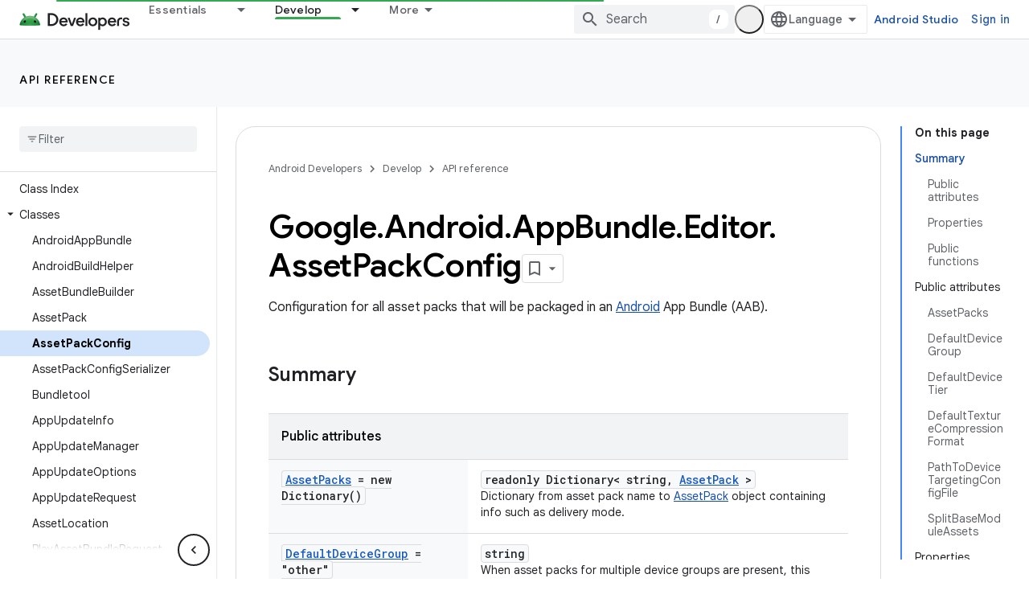

--- FILE ---
content_type: text/html; charset=utf-8
request_url: https://developer.android.com/reference/unity/class/Google/Android/AppBundle/Editor/AssetPackConfig?authuser=1
body_size: 30461
content:









<!doctype html>
<html 
      lang="en"
      dir="ltr">
  <head>
    <meta name="google-signin-client-id" content="721724668570-nbkv1cfusk7kk4eni4pjvepaus73b13t.apps.googleusercontent.com"><meta name="google-signin-scope"
          content="profile email https://www.googleapis.com/auth/developerprofiles https://www.googleapis.com/auth/developerprofiles.award"><meta property="og:site_name" content="Android Developers">
    <meta property="og:type" content="website"><meta name="theme-color" content="#34a853"><meta charset="utf-8">
    <meta content="IE=Edge" http-equiv="X-UA-Compatible">
    <meta name="viewport" content="width=device-width, initial-scale=1">
    

    <link rel="manifest" href="/_pwa/android/manifest.json"
          crossorigin="use-credentials">
    <link rel="preconnect" href="//www.gstatic.com" crossorigin>
    <link rel="preconnect" href="//fonts.gstatic.com" crossorigin>
    <link rel="preconnect" href="//fonts.googleapis.com" crossorigin>
    <link rel="preconnect" href="//apis.google.com" crossorigin>
    <link rel="preconnect" href="//www.google-analytics.com" crossorigin><link rel="stylesheet" href="//fonts.googleapis.com/css?family=Google+Sans:400,500,600,700|Google+Sans+Text:400,400italic,500,500italic,600,600italic,700,700italic|Roboto+Mono:400,500,700&display=swap">
      <link rel="stylesheet"
            href="//fonts.googleapis.com/css2?family=Material+Icons&family=Material+Symbols+Outlined&display=block"><link rel="stylesheet" href="https://www.gstatic.com/devrel-devsite/prod/vbbbf67a54a0fa61d452a62d016ca62f820d4cb99ab70cea0bd30d469bb65aaf5/android/css/app.css">
      
        <link rel="stylesheet" href="https://www.gstatic.com/devrel-devsite/prod/vbbbf67a54a0fa61d452a62d016ca62f820d4cb99ab70cea0bd30d469bb65aaf5/android/css/dark-theme.css" disabled>
      <link rel="shortcut icon" href="https://www.gstatic.com/devrel-devsite/prod/vbbbf67a54a0fa61d452a62d016ca62f820d4cb99ab70cea0bd30d469bb65aaf5/android/images/favicon.svg">
    <link rel="apple-touch-icon" href="https://www.gstatic.com/devrel-devsite/prod/vbbbf67a54a0fa61d452a62d016ca62f820d4cb99ab70cea0bd30d469bb65aaf5/android/images/touchicon-180.png"><link rel="canonical" href="https://developer.android.com/reference/unity/class/Google/Android/AppBundle/Editor/AssetPackConfig"><link rel="search" type="application/opensearchdescription+xml"
            title="Android Developers" href="https://developer.android.com/s/opensearch.xml?authuser=1">
      <link rel="alternate" hreflang="en"
          href="https://developer.android.com/reference/unity/class/Google/Android/AppBundle/Editor/AssetPackConfig" /><link rel="alternate" hreflang="x-default" href="https://developer.android.com/reference/unity/class/Google/Android/AppBundle/Editor/AssetPackConfig" /><title>Google.Android.AppBundle.Editor.AssetPackConfig Class Reference &nbsp;|&nbsp; API reference &nbsp;|&nbsp; Android Developers</title>

<meta property="og:title" content="Google.Android.AppBundle.Editor.AssetPackConfig Class Reference &nbsp;|&nbsp; API reference &nbsp;|&nbsp; Android Developers"><meta property="og:url" content="https://developer.android.com/reference/unity/class/Google/Android/AppBundle/Editor/AssetPackConfig"><meta property="og:locale" content="en"><script type="application/ld+json">
  {
    "@context": "https://schema.org",
    "@type": "BreadcrumbList",
    "itemListElement": [{
      "@type": "ListItem",
      "position": 1,
      "name": "API reference",
      "item": "https://developer.android.com/reference"
    },{
      "@type": "ListItem",
      "position": 2,
      "name": "Google.Android.AppBundle.Editor.AssetPackConfig Class Reference",
      "item": "https://developer.android.com/reference/unity/class/Google/Android/AppBundle/Editor/AssetPackConfig"
    }]
  }
  </script>
  
  
  
  
  
  
  


    
      <link rel="stylesheet" href="/extras.css"></head>
  <body class=""
        template="page"
        theme="android-theme"
        type="reference"
        
        
        appearance
        
        layout="docs"
        
        
        
        
        
        display-toc
        pending>
  
    <devsite-progress type="indeterminate" id="app-progress"></devsite-progress>
  
  
    <a href="#main-content" class="skip-link button">
      
      Skip to main content
    </a>
    <section class="devsite-wrapper">
      <devsite-cookie-notification-bar></devsite-cookie-notification-bar><devsite-header role="banner">
  
    





















<div class="devsite-header--inner" data-nosnippet>
  <div class="devsite-top-logo-row-wrapper-wrapper">
    <div class="devsite-top-logo-row-wrapper">
      <div class="devsite-top-logo-row">
        <button type="button" id="devsite-hamburger-menu"
          class="devsite-header-icon-button button-flat material-icons gc-analytics-event"
          data-category="Site-Wide Custom Events"
          data-label="Navigation menu button"
          visually-hidden
          aria-label="Open menu">
        </button>
        
<div class="devsite-product-name-wrapper">

  <a href="/" class="devsite-site-logo-link gc-analytics-event"
   data-category="Site-Wide Custom Events" data-label="Site logo" track-type="globalNav"
   track-name="androidDevelopers" track-metadata-position="nav"
   track-metadata-eventDetail="nav">
  
  <picture>
    
    <source srcset="https://www.gstatic.com/devrel-devsite/prod/vbbbf67a54a0fa61d452a62d016ca62f820d4cb99ab70cea0bd30d469bb65aaf5/android/images/lockup-dark-theme.png"
            media="(prefers-color-scheme: dark)"
            class="devsite-dark-theme">
    
    <img src="https://www.gstatic.com/devrel-devsite/prod/vbbbf67a54a0fa61d452a62d016ca62f820d4cb99ab70cea0bd30d469bb65aaf5/android/images/lockup.png" class="devsite-site-logo" alt="Android Developers">
  </picture>
  
</a>



  
  
  <span class="devsite-product-name">
    <ul class="devsite-breadcrumb-list"
  >
  
  <li class="devsite-breadcrumb-item
             ">
    
    
    
      
      
    
  </li>
  
</ul>
  </span>

</div>
        <div class="devsite-top-logo-row-middle">
          <div class="devsite-header-upper-tabs">
            
              
              
  <devsite-tabs class="upper-tabs">

    <nav class="devsite-tabs-wrapper" aria-label="Upper tabs">
      
        
          <tab class="devsite-dropdown
    devsite-dropdown-full
    
    
    ">
  
    <a href="https://developer.android.com/get-started?authuser=1"
    class="devsite-tabs-content gc-analytics-event android-dropdown-tab"
      track-metadata-eventdetail="https://developer.android.com/get-started?authuser=1"
    
       track-type="nav"
       track-metadata-position="nav - essentials"
       track-metadata-module="primary nav"
       
       
         
           data-category="Site-Wide Custom Events"
         
           data-label="Tab: Essentials"
         
           track-name="essentials"
         
       >
    Essentials
  
    </a>
    
      <button
         aria-haspopup="menu"
         aria-expanded="false"
         aria-label="Dropdown menu for Essentials"
         track-type="nav"
         track-metadata-eventdetail="https://developer.android.com/get-started?authuser=1"
         track-metadata-position="nav - essentials"
         track-metadata-module="primary nav"
         
          
            data-category="Site-Wide Custom Events"
          
            data-label="Tab: Essentials"
          
            track-name="essentials"
          
        
         class="devsite-tabs-dropdown-toggle devsite-icon devsite-icon-arrow-drop-down"></button>
    
  
  <div class="devsite-tabs-dropdown" role="menu" aria-label="submenu" hidden>
    
    <div class="devsite-tabs-dropdown-content">
      
        <div class="devsite-tabs-dropdown-column
                    android-dropdown android-dropdown-primary android-dropdown-ai">
          
            <ul class="devsite-tabs-dropdown-section
                       ">
              
                <li class="devsite-nav-title" role="heading" tooltip>Build AI experiences</li>
              
              
                <li class="devsite-nav-description">Build AI-powered Android apps with Gemini APIs and more.
</li>
              
              
                <li class="devsite-nav-item">
                  <a href="https://developer.android.com/ai?authuser=1"
                    
                     track-type="nav"
                     track-metadata-eventdetail="https://developer.android.com/ai?authuser=1"
                     track-metadata-position="nav - essentials"
                     track-metadata-module="tertiary nav"
                     
                       track-metadata-module_headline="build ai experiences"
                     
                     tooltip
                  
                    
                     class="button button-primary"
                    
                  >
                    
                    <div class="devsite-nav-item-title">
                      Get started
                    </div>
                    
                  </a>
                </li>
              
            </ul>
          
        </div>
      
        <div class="devsite-tabs-dropdown-column
                    android-dropdown">
          
            <ul class="devsite-tabs-dropdown-section
                       android-dropdown-section-icon android-dropdown-section-icon-launch">
              
                <li class="devsite-nav-title" role="heading" tooltip>Get started</li>
              
              
                <li class="devsite-nav-description">Start by creating your first app. Go deeper with our training courses or explore app development on your own.
</li>
              
              
                <li class="devsite-nav-item">
                  <a href="https://developer.android.com/get-started/overview?authuser=1"
                    
                     track-type="nav"
                     track-metadata-eventdetail="https://developer.android.com/get-started/overview?authuser=1"
                     track-metadata-position="nav - essentials"
                     track-metadata-module="tertiary nav"
                     
                       track-metadata-module_headline="get started"
                     
                     tooltip
                  >
                    
                    <div class="devsite-nav-item-title">
                      Hello world
                    </div>
                    
                  </a>
                </li>
              
                <li class="devsite-nav-item">
                  <a href="https://developer.android.com/courses?authuser=1"
                    
                     track-type="nav"
                     track-metadata-eventdetail="https://developer.android.com/courses?authuser=1"
                     track-metadata-position="nav - essentials"
                     track-metadata-module="tertiary nav"
                     
                       track-metadata-module_headline="get started"
                     
                     tooltip
                  >
                    
                    <div class="devsite-nav-item-title">
                      Training courses
                    </div>
                    
                  </a>
                </li>
              
                <li class="devsite-nav-item">
                  <a href="https://developer.android.com/get-started/codelabs?authuser=1"
                    
                     track-type="nav"
                     track-metadata-eventdetail="https://developer.android.com/get-started/codelabs?authuser=1"
                     track-metadata-position="nav - essentials"
                     track-metadata-module="tertiary nav"
                     
                       track-metadata-module_headline="get started"
                     
                     tooltip
                  >
                    
                    <div class="devsite-nav-item-title">
                      Tutorials
                    </div>
                    
                  </a>
                </li>
              
                <li class="devsite-nav-item">
                  <a href="https://developer.android.com/develop/ui/compose/adopt?authuser=1"
                    
                     track-type="nav"
                     track-metadata-eventdetail="https://developer.android.com/develop/ui/compose/adopt?authuser=1"
                     track-metadata-position="nav - essentials"
                     track-metadata-module="tertiary nav"
                     
                       track-metadata-module_headline="get started"
                     
                     tooltip
                  >
                    
                    <div class="devsite-nav-item-title">
                      Compose for teams
                    </div>
                    
                  </a>
                </li>
              
                <li class="devsite-nav-item">
                  <a href="https://developer.android.com/kotlin?authuser=1"
                    
                     track-type="nav"
                     track-metadata-eventdetail="https://developer.android.com/kotlin?authuser=1"
                     track-metadata-position="nav - essentials"
                     track-metadata-module="tertiary nav"
                     
                       track-metadata-module_headline="get started"
                     
                     tooltip
                  >
                    
                    <div class="devsite-nav-item-title">
                      Kotlin for Android
                    </div>
                    
                  </a>
                </li>
              
                <li class="devsite-nav-item">
                  <a href="https://play.google.com/console/about/guides/play-commerce/?authuser=1"
                    
                     track-type="nav"
                     track-metadata-eventdetail="https://play.google.com/console/about/guides/play-commerce/?authuser=1"
                     track-metadata-position="nav - essentials"
                     track-metadata-module="tertiary nav"
                     
                       track-metadata-module_headline="get started"
                     
                     tooltip
                  >
                    
                    <div class="devsite-nav-item-title">
                      Monetization with Play ↗️
                    </div>
                    
                  </a>
                </li>
              
                <li class="devsite-nav-item">
                  <a href="https://developer.android.com/developer-verification?authuser=1"
                    
                     track-type="nav"
                     track-metadata-eventdetail="https://developer.android.com/developer-verification?authuser=1"
                     track-metadata-position="nav - essentials"
                     track-metadata-module="tertiary nav"
                     
                       track-metadata-module_headline="get started"
                     
                     tooltip
                  >
                    
                    <div class="devsite-nav-item-title">
                      Android Developer Verification
                    </div>
                    
                  </a>
                </li>
              
            </ul>
          
        </div>
      
        <div class="devsite-tabs-dropdown-column
                    android-dropdown">
          
            <ul class="devsite-tabs-dropdown-section
                       android-dropdown-section-icon android-dropdown-section-icon-multiple-screens">
              
                <li class="devsite-nav-title" role="heading" tooltip>Extend by device</li>
              
              
                <li class="devsite-nav-description">Build apps that give your users seamless experiences from phones to tablets, watches, headsets, and more.
</li>
              
              
                <li class="devsite-nav-item">
                  <a href="https://developer.android.com/adaptive-apps?authuser=1"
                    
                     track-type="nav"
                     track-metadata-eventdetail="https://developer.android.com/adaptive-apps?authuser=1"
                     track-metadata-position="nav - essentials"
                     track-metadata-module="tertiary nav"
                     
                       track-metadata-module_headline="extend by device"
                     
                     tooltip
                  >
                    
                    <div class="devsite-nav-item-title">
                      Adaptive apps
                    </div>
                    
                  </a>
                </li>
              
                <li class="devsite-nav-item">
                  <a href="https://developer.android.com/xr?authuser=1"
                    
                     track-type="nav"
                     track-metadata-eventdetail="https://developer.android.com/xr?authuser=1"
                     track-metadata-position="nav - essentials"
                     track-metadata-module="tertiary nav"
                     
                       track-metadata-module_headline="extend by device"
                     
                     tooltip
                  >
                    
                    <div class="devsite-nav-item-title">
                      Android XR
                    </div>
                    
                  </a>
                </li>
              
                <li class="devsite-nav-item">
                  <a href="https://developer.android.com/wear?authuser=1"
                    
                     track-type="nav"
                     track-metadata-eventdetail="https://developer.android.com/wear?authuser=1"
                     track-metadata-position="nav - essentials"
                     track-metadata-module="tertiary nav"
                     
                       track-metadata-module_headline="extend by device"
                     
                     tooltip
                  >
                    
                    <div class="devsite-nav-item-title">
                      Wear OS
                    </div>
                    
                  </a>
                </li>
              
                <li class="devsite-nav-item">
                  <a href="https://developer.android.com/cars?authuser=1"
                    
                     track-type="nav"
                     track-metadata-eventdetail="https://developer.android.com/cars?authuser=1"
                     track-metadata-position="nav - essentials"
                     track-metadata-module="tertiary nav"
                     
                       track-metadata-module_headline="extend by device"
                     
                     tooltip
                  >
                    
                    <div class="devsite-nav-item-title">
                      Android for Cars
                    </div>
                    
                  </a>
                </li>
              
                <li class="devsite-nav-item">
                  <a href="https://developer.android.com/tv?authuser=1"
                    
                     track-type="nav"
                     track-metadata-eventdetail="https://developer.android.com/tv?authuser=1"
                     track-metadata-position="nav - essentials"
                     track-metadata-module="tertiary nav"
                     
                       track-metadata-module_headline="extend by device"
                     
                     tooltip
                  >
                    
                    <div class="devsite-nav-item-title">
                      Android TV
                    </div>
                    
                  </a>
                </li>
              
                <li class="devsite-nav-item">
                  <a href="https://developer.android.com/chrome-os?authuser=1"
                    
                     track-type="nav"
                     track-metadata-eventdetail="https://developer.android.com/chrome-os?authuser=1"
                     track-metadata-position="nav - essentials"
                     track-metadata-module="tertiary nav"
                     
                       track-metadata-module_headline="extend by device"
                     
                     tooltip
                  >
                    
                    <div class="devsite-nav-item-title">
                      ChromeOS
                    </div>
                    
                  </a>
                </li>
              
            </ul>
          
        </div>
      
        <div class="devsite-tabs-dropdown-column
                    android-dropdown">
          
            <ul class="devsite-tabs-dropdown-section
                       android-dropdown-section-icon android-dropdown-section-icon-platform">
              
                <li class="devsite-nav-title" role="heading" tooltip>Build by category</li>
              
              
                <li class="devsite-nav-description">Learn to build for your use case by following Google&#39;s prescriptive and opinionated guidance.
</li>
              
              
                <li class="devsite-nav-item">
                  <a href="https://developer.android.com/games?authuser=1"
                    
                     track-type="nav"
                     track-metadata-eventdetail="https://developer.android.com/games?authuser=1"
                     track-metadata-position="nav - essentials"
                     track-metadata-module="tertiary nav"
                     
                       track-metadata-module_headline="build by category"
                     
                     tooltip
                  >
                    
                    <div class="devsite-nav-item-title">
                      Games
                    </div>
                    
                  </a>
                </li>
              
                <li class="devsite-nav-item">
                  <a href="https://developer.android.com/media?authuser=1"
                    
                     track-type="nav"
                     track-metadata-eventdetail="https://developer.android.com/media?authuser=1"
                     track-metadata-position="nav - essentials"
                     track-metadata-module="tertiary nav"
                     
                       track-metadata-module_headline="build by category"
                     
                     tooltip
                  >
                    
                    <div class="devsite-nav-item-title">
                      Camera & media
                    </div>
                    
                  </a>
                </li>
              
                <li class="devsite-nav-item">
                  <a href="https://developer.android.com/social-and-messaging?authuser=1"
                    
                     track-type="nav"
                     track-metadata-eventdetail="https://developer.android.com/social-and-messaging?authuser=1"
                     track-metadata-position="nav - essentials"
                     track-metadata-module="tertiary nav"
                     
                       track-metadata-module_headline="build by category"
                     
                     tooltip
                  >
                    
                    <div class="devsite-nav-item-title">
                      Social & messaging
                    </div>
                    
                  </a>
                </li>
              
                <li class="devsite-nav-item">
                  <a href="https://developer.android.com/health-and-fitness?authuser=1"
                    
                     track-type="nav"
                     track-metadata-eventdetail="https://developer.android.com/health-and-fitness?authuser=1"
                     track-metadata-position="nav - essentials"
                     track-metadata-module="tertiary nav"
                     
                       track-metadata-module_headline="build by category"
                     
                     tooltip
                  >
                    
                    <div class="devsite-nav-item-title">
                      Health & fitness
                    </div>
                    
                  </a>
                </li>
              
                <li class="devsite-nav-item">
                  <a href="https://developer.android.com/productivity?authuser=1"
                    
                     track-type="nav"
                     track-metadata-eventdetail="https://developer.android.com/productivity?authuser=1"
                     track-metadata-position="nav - essentials"
                     track-metadata-module="tertiary nav"
                     
                       track-metadata-module_headline="build by category"
                     
                     tooltip
                  >
                    
                    <div class="devsite-nav-item-title">
                      Productivity
                    </div>
                    
                  </a>
                </li>
              
                <li class="devsite-nav-item">
                  <a href="https://developer.android.com/work/overview?authuser=1"
                    
                     track-type="nav"
                     track-metadata-eventdetail="https://developer.android.com/work/overview?authuser=1"
                     track-metadata-position="nav - essentials"
                     track-metadata-module="tertiary nav"
                     
                       track-metadata-module_headline="build by category"
                     
                     tooltip
                  >
                    
                    <div class="devsite-nav-item-title">
                      Enterprise apps
                    </div>
                    
                  </a>
                </li>
              
            </ul>
          
        </div>
      
        <div class="devsite-tabs-dropdown-column
                    android-dropdown">
          
            <ul class="devsite-tabs-dropdown-section
                       android-dropdown-section-icon android-dropdown-section-icon-stars">
              
                <li class="devsite-nav-title" role="heading" tooltip>Get the latest</li>
              
              
                <li class="devsite-nav-description">Stay in touch with the latest releases throughout the year, join our preview programs, and give us your feedback.
</li>
              
              
                <li class="devsite-nav-item">
                  <a href="https://developer.android.com/latest-updates?authuser=1"
                    
                     track-type="nav"
                     track-metadata-eventdetail="https://developer.android.com/latest-updates?authuser=1"
                     track-metadata-position="nav - essentials"
                     track-metadata-module="tertiary nav"
                     
                       track-metadata-module_headline="get the latest"
                     
                     tooltip
                  >
                    
                    <div class="devsite-nav-item-title">
                      Latest updates
                    </div>
                    
                  </a>
                </li>
              
                <li class="devsite-nav-item">
                  <a href="https://developer.android.com/latest-updates/experimental?authuser=1"
                    
                     track-type="nav"
                     track-metadata-eventdetail="https://developer.android.com/latest-updates/experimental?authuser=1"
                     track-metadata-position="nav - essentials"
                     track-metadata-module="tertiary nav"
                     
                       track-metadata-module_headline="get the latest"
                     
                     tooltip
                  >
                    
                    <div class="devsite-nav-item-title">
                      Experimental updates
                    </div>
                    
                  </a>
                </li>
              
                <li class="devsite-nav-item">
                  <a href="https://developer.android.com/studio/preview?authuser=1"
                    
                     track-type="nav"
                     track-metadata-eventdetail="https://developer.android.com/studio/preview?authuser=1"
                     track-metadata-position="nav - essentials"
                     track-metadata-module="tertiary nav"
                     
                       track-metadata-module_headline="get the latest"
                     
                     tooltip
                  >
                    
                    <div class="devsite-nav-item-title">
                      Android Studio preview
                    </div>
                    
                  </a>
                </li>
              
                <li class="devsite-nav-item">
                  <a href="https://developer.android.com/jetpack/androidx/versions?authuser=1"
                    
                     track-type="nav"
                     track-metadata-eventdetail="https://developer.android.com/jetpack/androidx/versions?authuser=1"
                     track-metadata-position="nav - essentials"
                     track-metadata-module="tertiary nav"
                     
                       track-metadata-module_headline="get the latest"
                     
                     tooltip
                  >
                    
                    <div class="devsite-nav-item-title">
                      Jetpack & Compose libraries
                    </div>
                    
                  </a>
                </li>
              
                <li class="devsite-nav-item">
                  <a href="https://developer.android.com/training/wearables/versions/latest?authuser=1"
                    
                     track-type="nav"
                     track-metadata-eventdetail="https://developer.android.com/training/wearables/versions/latest?authuser=1"
                     track-metadata-position="nav - essentials"
                     track-metadata-module="tertiary nav"
                     
                       track-metadata-module_headline="get the latest"
                     
                     tooltip
                  >
                    
                    <div class="devsite-nav-item-title">
                      Wear OS releases
                    </div>
                    
                  </a>
                </li>
              
                <li class="devsite-nav-item">
                  <a href="https://developer.android.com/design-for-safety/privacy-sandbox?authuser=1"
                    
                     track-type="nav"
                     track-metadata-eventdetail="https://developer.android.com/design-for-safety/privacy-sandbox?authuser=1"
                     track-metadata-position="nav - essentials"
                     track-metadata-module="tertiary nav"
                     
                       track-metadata-module_headline="get the latest"
                     
                     tooltip
                  >
                    
                    <div class="devsite-nav-item-title">
                      Privacy Sandbox ↗️
                    </div>
                    
                  </a>
                </li>
              
            </ul>
          
        </div>
      
    </div>
  </div>
</tab>
        
      
        
          <tab class="devsite-dropdown
    devsite-dropdown-full
    
    
    ">
  
    <a href="https://developer.android.com/design?authuser=1"
    class="devsite-tabs-content gc-analytics-event android-dropdown-tab"
      track-metadata-eventdetail="https://developer.android.com/design?authuser=1"
    
       track-type="nav"
       track-metadata-position="nav - design &amp; plan"
       track-metadata-module="primary nav"
       
       
         
           data-category="Site-Wide Custom Events"
         
           data-label="Tab: Design &amp; Plan"
         
           track-name="design &amp; plan"
         
       >
    Design &amp; Plan
  
    </a>
    
      <button
         aria-haspopup="menu"
         aria-expanded="false"
         aria-label="Dropdown menu for Design &amp; Plan"
         track-type="nav"
         track-metadata-eventdetail="https://developer.android.com/design?authuser=1"
         track-metadata-position="nav - design &amp; plan"
         track-metadata-module="primary nav"
         
          
            data-category="Site-Wide Custom Events"
          
            data-label="Tab: Design &amp; Plan"
          
            track-name="design &amp; plan"
          
        
         class="devsite-tabs-dropdown-toggle devsite-icon devsite-icon-arrow-drop-down"></button>
    
  
  <div class="devsite-tabs-dropdown" role="menu" aria-label="submenu" hidden>
    
    <div class="devsite-tabs-dropdown-content">
      
        <div class="devsite-tabs-dropdown-column
                    android-dropdown android-dropdown-primary android-dropdown-mad">
          
            <ul class="devsite-tabs-dropdown-section
                       ">
              
                <li class="devsite-nav-title" role="heading" tooltip>Excellent Experiences</li>
              
              
                <li class="devsite-nav-description">Build the best experiences for your best users.
</li>
              
              
                <li class="devsite-nav-item">
                  <a href="https://developer.android.com/quality/excellent?authuser=1"
                    
                     track-type="nav"
                     track-metadata-eventdetail="https://developer.android.com/quality/excellent?authuser=1"
                     track-metadata-position="nav - design &amp; plan"
                     track-metadata-module="tertiary nav"
                     
                       track-metadata-module_headline="excellent experiences"
                     
                     tooltip
                  
                    
                     class="button button-primary"
                    
                  >
                    
                    <div class="devsite-nav-item-title">
                      Learn more
                    </div>
                    
                  </a>
                </li>
              
            </ul>
          
        </div>
      
        <div class="devsite-tabs-dropdown-column
                    android-dropdown">
          
            <ul class="devsite-tabs-dropdown-section
                       android-dropdown-section-icon android-dropdown-section-icon-layout">
              
                <li class="devsite-nav-title" role="heading" tooltip>UI Design</li>
              
              
                <li class="devsite-nav-description">Design a beautiful user interface using Android best practices.</li>
              
              
                <li class="devsite-nav-item">
                  <a href="https://developer.android.com/design/ui?authuser=1"
                    
                     track-type="nav"
                     track-metadata-eventdetail="https://developer.android.com/design/ui?authuser=1"
                     track-metadata-position="nav - design &amp; plan"
                     track-metadata-module="tertiary nav"
                     
                       track-metadata-module_headline="ui design"
                     
                     tooltip
                  >
                    
                    <div class="devsite-nav-item-title">
                      Design for Android
                    </div>
                    
                  </a>
                </li>
              
                <li class="devsite-nav-item">
                  <a href="https://developer.android.com/design/ui/mobile?authuser=1"
                    
                     track-type="nav"
                     track-metadata-eventdetail="https://developer.android.com/design/ui/mobile?authuser=1"
                     track-metadata-position="nav - design &amp; plan"
                     track-metadata-module="tertiary nav"
                     
                       track-metadata-module_headline="ui design"
                     
                     tooltip
                  >
                    
                    <div class="devsite-nav-item-title">
                      Mobile
                    </div>
                    
                  </a>
                </li>
              
                <li class="devsite-nav-item">
                  <a href="https://developer.android.com/design/ui/large-screens?authuser=1"
                    
                     track-type="nav"
                     track-metadata-eventdetail="https://developer.android.com/design/ui/large-screens?authuser=1"
                     track-metadata-position="nav - design &amp; plan"
                     track-metadata-module="tertiary nav"
                     
                       track-metadata-module_headline="ui design"
                     
                     tooltip
                  >
                    
                    <div class="devsite-nav-item-title">
                      Adaptive UI
                    </div>
                    
                  </a>
                </li>
              
                <li class="devsite-nav-item">
                  <a href="https://developer.android.com/design/ui/xr?authuser=1"
                    
                     track-type="nav"
                     track-metadata-eventdetail="https://developer.android.com/design/ui/xr?authuser=1"
                     track-metadata-position="nav - design &amp; plan"
                     track-metadata-module="tertiary nav"
                     
                       track-metadata-module_headline="ui design"
                     
                     tooltip
                  >
                    
                    <div class="devsite-nav-item-title">
                      Android XR
                    </div>
                    
                  </a>
                </li>
              
                <li class="devsite-nav-item">
                  <a href="https://developer.android.com/design/ui/widget?authuser=1"
                    
                     track-type="nav"
                     track-metadata-eventdetail="https://developer.android.com/design/ui/widget?authuser=1"
                     track-metadata-position="nav - design &amp; plan"
                     track-metadata-module="tertiary nav"
                     
                       track-metadata-module_headline="ui design"
                     
                     tooltip
                  >
                    
                    <div class="devsite-nav-item-title">
                      Widgets
                    </div>
                    
                  </a>
                </li>
              
                <li class="devsite-nav-item">
                  <a href="https://developer.android.com/design/ui/wear?authuser=1"
                    
                     track-type="nav"
                     track-metadata-eventdetail="https://developer.android.com/design/ui/wear?authuser=1"
                     track-metadata-position="nav - design &amp; plan"
                     track-metadata-module="tertiary nav"
                     
                       track-metadata-module_headline="ui design"
                     
                     tooltip
                  >
                    
                    <div class="devsite-nav-item-title">
                      Wear OS
                    </div>
                    
                  </a>
                </li>
              
                <li class="devsite-nav-item">
                  <a href="https://developer.android.com/design/ui/tv?authuser=1"
                    
                     track-type="nav"
                     track-metadata-eventdetail="https://developer.android.com/design/ui/tv?authuser=1"
                     track-metadata-position="nav - design &amp; plan"
                     track-metadata-module="tertiary nav"
                     
                       track-metadata-module_headline="ui design"
                     
                     tooltip
                  >
                    
                    <div class="devsite-nav-item-title">
                      Android TV
                    </div>
                    
                  </a>
                </li>
              
                <li class="devsite-nav-item">
                  <a href="https://developer.android.com/design/ui/cars?authuser=1"
                    
                     track-type="nav"
                     track-metadata-eventdetail="https://developer.android.com/design/ui/cars?authuser=1"
                     track-metadata-position="nav - design &amp; plan"
                     track-metadata-module="tertiary nav"
                     
                       track-metadata-module_headline="ui design"
                     
                     tooltip
                  >
                    
                    <div class="devsite-nav-item-title">
                      Android for Cars
                    </div>
                    
                  </a>
                </li>
              
            </ul>
          
        </div>
      
        <div class="devsite-tabs-dropdown-column
                    android-dropdown">
          
            <ul class="devsite-tabs-dropdown-section
                       android-dropdown-section-icon android-dropdown-section-icon-design">
              
                <li class="devsite-nav-title" role="heading" tooltip>Architecture</li>
              
              
                <li class="devsite-nav-description">Design robust, testable, and maintainable app logic and services.</li>
              
              
                <li class="devsite-nav-item">
                  <a href="https://developer.android.com/topic/architecture/intro?authuser=1"
                    
                     track-type="nav"
                     track-metadata-eventdetail="https://developer.android.com/topic/architecture/intro?authuser=1"
                     track-metadata-position="nav - design &amp; plan"
                     track-metadata-module="tertiary nav"
                     
                       track-metadata-module_headline="architecture"
                     
                     tooltip
                  >
                    
                    <div class="devsite-nav-item-title">
                      Introduction
                    </div>
                    
                  </a>
                </li>
              
                <li class="devsite-nav-item">
                  <a href="https://developer.android.com/topic/libraries/view-binding?authuser=1"
                    
                     track-type="nav"
                     track-metadata-eventdetail="https://developer.android.com/topic/libraries/view-binding?authuser=1"
                     track-metadata-position="nav - design &amp; plan"
                     track-metadata-module="tertiary nav"
                     
                       track-metadata-module_headline="architecture"
                     
                     tooltip
                  >
                    
                    <div class="devsite-nav-item-title">
                      Libraries
                    </div>
                    
                  </a>
                </li>
              
                <li class="devsite-nav-item">
                  <a href="https://developer.android.com/guide/navigation/navigation-principles?authuser=1"
                    
                     track-type="nav"
                     track-metadata-eventdetail="https://developer.android.com/guide/navigation/navigation-principles?authuser=1"
                     track-metadata-position="nav - design &amp; plan"
                     track-metadata-module="tertiary nav"
                     
                       track-metadata-module_headline="architecture"
                     
                     tooltip
                  >
                    
                    <div class="devsite-nav-item-title">
                      Navigation
                    </div>
                    
                  </a>
                </li>
              
                <li class="devsite-nav-item">
                  <a href="https://developer.android.com/topic/modularization?authuser=1"
                    
                     track-type="nav"
                     track-metadata-eventdetail="https://developer.android.com/topic/modularization?authuser=1"
                     track-metadata-position="nav - design &amp; plan"
                     track-metadata-module="tertiary nav"
                     
                       track-metadata-module_headline="architecture"
                     
                     tooltip
                  >
                    
                    <div class="devsite-nav-item-title">
                      Modularization
                    </div>
                    
                  </a>
                </li>
              
                <li class="devsite-nav-item">
                  <a href="https://developer.android.com/training/testing/fundamentals?authuser=1"
                    
                     track-type="nav"
                     track-metadata-eventdetail="https://developer.android.com/training/testing/fundamentals?authuser=1"
                     track-metadata-position="nav - design &amp; plan"
                     track-metadata-module="tertiary nav"
                     
                       track-metadata-module_headline="architecture"
                     
                     tooltip
                  >
                    
                    <div class="devsite-nav-item-title">
                      Testing
                    </div>
                    
                  </a>
                </li>
              
                <li class="devsite-nav-item">
                  <a href="https://developer.android.com/kotlin/multiplatform?authuser=1"
                    
                     track-type="nav"
                     track-metadata-eventdetail="https://developer.android.com/kotlin/multiplatform?authuser=1"
                     track-metadata-position="nav - design &amp; plan"
                     track-metadata-module="tertiary nav"
                     
                       track-metadata-module_headline="architecture"
                     
                     tooltip
                  >
                    
                    <div class="devsite-nav-item-title">
                      Kotlin Multiplatform
                    </div>
                    
                  </a>
                </li>
              
            </ul>
          
        </div>
      
        <div class="devsite-tabs-dropdown-column
                    android-dropdown">
          
            <ul class="devsite-tabs-dropdown-section
                       android-dropdown-section-icon android-dropdown-section-icon-vitals">
              
                <li class="devsite-nav-title" role="heading" tooltip>Quality</li>
              
              
                <li class="devsite-nav-description">Plan for app quality and align with Play store guidelines.</li>
              
              
                <li class="devsite-nav-item">
                  <a href="https://developer.android.com/quality?authuser=1"
                    
                     track-type="nav"
                     track-metadata-eventdetail="https://developer.android.com/quality?authuser=1"
                     track-metadata-position="nav - design &amp; plan"
                     track-metadata-module="tertiary nav"
                     
                       track-metadata-module_headline="quality"
                     
                     tooltip
                  >
                    
                    <div class="devsite-nav-item-title">
                      Overview
                    </div>
                    
                  </a>
                </li>
              
                <li class="devsite-nav-item">
                  <a href="https://developer.android.com/quality/core-value?authuser=1"
                    
                     track-type="nav"
                     track-metadata-eventdetail="https://developer.android.com/quality/core-value?authuser=1"
                     track-metadata-position="nav - design &amp; plan"
                     track-metadata-module="tertiary nav"
                     
                       track-metadata-module_headline="quality"
                     
                     tooltip
                  >
                    
                    <div class="devsite-nav-item-title">
                      Core value
                    </div>
                    
                  </a>
                </li>
              
                <li class="devsite-nav-item">
                  <a href="https://developer.android.com/quality/user-experience?authuser=1"
                    
                     track-type="nav"
                     track-metadata-eventdetail="https://developer.android.com/quality/user-experience?authuser=1"
                     track-metadata-position="nav - design &amp; plan"
                     track-metadata-module="tertiary nav"
                     
                       track-metadata-module_headline="quality"
                     
                     tooltip
                  >
                    
                    <div class="devsite-nav-item-title">
                      User experience
                    </div>
                    
                  </a>
                </li>
              
                <li class="devsite-nav-item">
                  <a href="https://developer.android.com/guide/topics/ui/accessibility?authuser=1"
                    
                     track-type="nav"
                     track-metadata-eventdetail="https://developer.android.com/guide/topics/ui/accessibility?authuser=1"
                     track-metadata-position="nav - design &amp; plan"
                     track-metadata-module="tertiary nav"
                     
                       track-metadata-module_headline="quality"
                     
                     tooltip
                  >
                    
                    <div class="devsite-nav-item-title">
                      Accessibility
                    </div>
                    
                  </a>
                </li>
              
                <li class="devsite-nav-item">
                  <a href="https://developer.android.com/quality/technical?authuser=1"
                    
                     track-type="nav"
                     track-metadata-eventdetail="https://developer.android.com/quality/technical?authuser=1"
                     track-metadata-position="nav - design &amp; plan"
                     track-metadata-module="tertiary nav"
                     
                       track-metadata-module_headline="quality"
                     
                     tooltip
                  >
                    
                    <div class="devsite-nav-item-title">
                      Technical quality
                    </div>
                    
                  </a>
                </li>
              
                <li class="devsite-nav-item">
                  <a href="https://developer.android.com/quality/excellent?authuser=1"
                    
                     track-type="nav"
                     track-metadata-eventdetail="https://developer.android.com/quality/excellent?authuser=1"
                     track-metadata-position="nav - design &amp; plan"
                     track-metadata-module="tertiary nav"
                     
                       track-metadata-module_headline="quality"
                     
                     tooltip
                  >
                    
                    <div class="devsite-nav-item-title">
                      Excellent Experiences
                    </div>
                    
                  </a>
                </li>
              
            </ul>
          
        </div>
      
        <div class="devsite-tabs-dropdown-column
                    android-dropdown">
          
            <ul class="devsite-tabs-dropdown-section
                       android-dropdown-section-icon android-dropdown-section-icon-security-2">
              
                <li class="devsite-nav-title" role="heading" tooltip>Security</li>
              
              
                <li class="devsite-nav-description">Safeguard users against threats and ensure a secure Android experience.</li>
              
              
                <li class="devsite-nav-item">
                  <a href="https://developer.android.com/security?authuser=1"
                    
                     track-type="nav"
                     track-metadata-eventdetail="https://developer.android.com/security?authuser=1"
                     track-metadata-position="nav - design &amp; plan"
                     track-metadata-module="tertiary nav"
                     
                       track-metadata-module_headline="security"
                     
                     tooltip
                  >
                    
                    <div class="devsite-nav-item-title">
                      Overview
                    </div>
                    
                  </a>
                </li>
              
                <li class="devsite-nav-item">
                  <a href="https://developer.android.com/privacy?authuser=1"
                    
                     track-type="nav"
                     track-metadata-eventdetail="https://developer.android.com/privacy?authuser=1"
                     track-metadata-position="nav - design &amp; plan"
                     track-metadata-module="tertiary nav"
                     
                       track-metadata-module_headline="security"
                     
                     tooltip
                  >
                    
                    <div class="devsite-nav-item-title">
                      Privacy
                    </div>
                    
                  </a>
                </li>
              
                <li class="devsite-nav-item">
                  <a href="https://developer.android.com/privacy?authuser=1#app-permissions"
                    
                     track-type="nav"
                     track-metadata-eventdetail="https://developer.android.com/privacy?authuser=1#app-permissions"
                     track-metadata-position="nav - design &amp; plan"
                     track-metadata-module="tertiary nav"
                     
                       track-metadata-module_headline="security"
                     
                     tooltip
                  >
                    
                    <div class="devsite-nav-item-title">
                      Permissions
                    </div>
                    
                  </a>
                </li>
              
                <li class="devsite-nav-item">
                  <a href="https://developer.android.com/identity?authuser=1"
                    
                     track-type="nav"
                     track-metadata-eventdetail="https://developer.android.com/identity?authuser=1"
                     track-metadata-position="nav - design &amp; plan"
                     track-metadata-module="tertiary nav"
                     
                       track-metadata-module_headline="security"
                     
                     tooltip
                  >
                    
                    <div class="devsite-nav-item-title">
                      Identity
                    </div>
                    
                  </a>
                </li>
              
                <li class="devsite-nav-item">
                  <a href="https://developer.android.com/security/fraud-prevention?authuser=1"
                    
                     track-type="nav"
                     track-metadata-eventdetail="https://developer.android.com/security/fraud-prevention?authuser=1"
                     track-metadata-position="nav - design &amp; plan"
                     track-metadata-module="tertiary nav"
                     
                       track-metadata-module_headline="security"
                     
                     tooltip
                  >
                    
                    <div class="devsite-nav-item-title">
                      Fraud prevention
                    </div>
                    
                  </a>
                </li>
              
            </ul>
          
        </div>
      
    </div>
  </div>
</tab>
        
      
        
          <tab class="devsite-dropdown
    devsite-dropdown-full
    devsite-active
    
    ">
  
    <a href="https://developer.android.com/develop?authuser=1"
    class="devsite-tabs-content gc-analytics-event android-dropdown-tab"
      track-metadata-eventdetail="https://developer.android.com/develop?authuser=1"
    
       track-type="nav"
       track-metadata-position="nav - develop"
       track-metadata-module="primary nav"
       aria-label="Develop, selected" 
       
         
           data-category="Site-Wide Custom Events"
         
           data-label="Tab: Develop"
         
           track-name="develop"
         
       >
    Develop
  
    </a>
    
      <button
         aria-haspopup="menu"
         aria-expanded="false"
         aria-label="Dropdown menu for Develop"
         track-type="nav"
         track-metadata-eventdetail="https://developer.android.com/develop?authuser=1"
         track-metadata-position="nav - develop"
         track-metadata-module="primary nav"
         
          
            data-category="Site-Wide Custom Events"
          
            data-label="Tab: Develop"
          
            track-name="develop"
          
        
         class="devsite-tabs-dropdown-toggle devsite-icon devsite-icon-arrow-drop-down"></button>
    
  
  <div class="devsite-tabs-dropdown" role="menu" aria-label="submenu" hidden>
    
    <div class="devsite-tabs-dropdown-content">
      
        <div class="devsite-tabs-dropdown-column
                    android-dropdown android-dropdown-primary android-dropdown-studio">
          
            <ul class="devsite-tabs-dropdown-section
                       ">
              
                <li class="devsite-nav-title" role="heading" tooltip>Gemini in Android Studio</li>
              
              
                <li class="devsite-nav-description">Your AI development companion for Android development.
</li>
              
              
                <li class="devsite-nav-item">
                  <a href="https://developer.android.com/gemini-in-android?authuser=1"
                    
                     track-type="nav"
                     track-metadata-eventdetail="https://developer.android.com/gemini-in-android?authuser=1"
                     track-metadata-position="nav - develop"
                     track-metadata-module="tertiary nav"
                     
                       track-metadata-module_headline="gemini in android studio"
                     
                     tooltip
                  
                    
                     class="button button-primary"
                    
                  >
                    
                    <div class="devsite-nav-item-title">
                      Learn more
                    </div>
                    
                  </a>
                </li>
              
                <li class="devsite-nav-item">
                  <a href="https://developer.android.com/studio?authuser=1"
                    
                     track-type="nav"
                     track-metadata-eventdetail="https://developer.android.com/studio?authuser=1"
                     track-metadata-position="nav - develop"
                     track-metadata-module="tertiary nav"
                     
                       track-metadata-module_headline="gemini in android studio"
                     
                     tooltip
                  
                    
                     class="button button-white"
                    
                  >
                    
                    <div class="devsite-nav-item-title">
                      Get Android Studio
                    </div>
                    
                  </a>
                </li>
              
            </ul>
          
        </div>
      
        <div class="devsite-tabs-dropdown-column
                    android-dropdown">
          
            <ul class="devsite-tabs-dropdown-section
                       android-dropdown-section-icon android-dropdown-section-icon-flag">
              
                <li class="devsite-nav-title" role="heading" tooltip>Core areas</li>
              
              
                <li class="devsite-nav-description">Get the samples and docs for the features you need.</li>
              
              
                <li class="devsite-nav-item">
                  <a href="https://developer.android.com/samples?authuser=1"
                    
                     track-type="nav"
                     track-metadata-eventdetail="https://developer.android.com/samples?authuser=1"
                     track-metadata-position="nav - develop"
                     track-metadata-module="tertiary nav"
                     
                       track-metadata-module_headline="core areas"
                     
                     tooltip
                  >
                    
                    <div class="devsite-nav-item-title">
                      Samples
                    </div>
                    
                  </a>
                </li>
              
                <li class="devsite-nav-item">
                  <a href="https://developer.android.com/develop/ui?authuser=1"
                    
                     track-type="nav"
                     track-metadata-eventdetail="https://developer.android.com/develop/ui?authuser=1"
                     track-metadata-position="nav - develop"
                     track-metadata-module="tertiary nav"
                     
                       track-metadata-module_headline="core areas"
                     
                     tooltip
                  >
                    
                    <div class="devsite-nav-item-title">
                      User interfaces
                    </div>
                    
                  </a>
                </li>
              
                <li class="devsite-nav-item">
                  <a href="https://developer.android.com/develop/background-work?authuser=1"
                    
                     track-type="nav"
                     track-metadata-eventdetail="https://developer.android.com/develop/background-work?authuser=1"
                     track-metadata-position="nav - develop"
                     track-metadata-module="tertiary nav"
                     
                       track-metadata-module_headline="core areas"
                     
                     tooltip
                  >
                    
                    <div class="devsite-nav-item-title">
                      Background work
                    </div>
                    
                  </a>
                </li>
              
                <li class="devsite-nav-item">
                  <a href="https://developer.android.com/guide/topics/data?authuser=1"
                    
                     track-type="nav"
                     track-metadata-eventdetail="https://developer.android.com/guide/topics/data?authuser=1"
                     track-metadata-position="nav - develop"
                     track-metadata-module="tertiary nav"
                     
                       track-metadata-module_headline="core areas"
                     
                     tooltip
                  >
                    
                    <div class="devsite-nav-item-title">
                      Data and files
                    </div>
                    
                  </a>
                </li>
              
                <li class="devsite-nav-item">
                  <a href="https://developer.android.com/develop/connectivity?authuser=1"
                    
                     track-type="nav"
                     track-metadata-eventdetail="https://developer.android.com/develop/connectivity?authuser=1"
                     track-metadata-position="nav - develop"
                     track-metadata-module="tertiary nav"
                     
                       track-metadata-module_headline="core areas"
                     
                     tooltip
                  >
                    
                    <div class="devsite-nav-item-title">
                      Connectivity
                    </div>
                    
                  </a>
                </li>
              
                <li class="devsite-nav-item">
                  <a href="https://developer.android.com/develop?authuser=1#core-areas"
                    
                     track-type="nav"
                     track-metadata-eventdetail="https://developer.android.com/develop?authuser=1#core-areas"
                     track-metadata-position="nav - develop"
                     track-metadata-module="tertiary nav"
                     
                       track-metadata-module_headline="core areas"
                     
                     tooltip
                  >
                    
                    <div class="devsite-nav-item-title">
                      All core areas ⤵️
                    </div>
                    
                  </a>
                </li>
              
            </ul>
          
        </div>
      
        <div class="devsite-tabs-dropdown-column
                    android-dropdown">
          
            <ul class="devsite-tabs-dropdown-section
                       android-dropdown-section-icon android-dropdown-section-icon-tools-2">
              
                <li class="devsite-nav-title" role="heading" tooltip>Tools and workflow</li>
              
              
                <li class="devsite-nav-description">Use the IDE to write and build your app, or create your own pipeline.</li>
              
              
                <li class="devsite-nav-item">
                  <a href="https://developer.android.com/studio/write?authuser=1"
                    
                     track-type="nav"
                     track-metadata-eventdetail="https://developer.android.com/studio/write?authuser=1"
                     track-metadata-position="nav - develop"
                     track-metadata-module="tertiary nav"
                     
                       track-metadata-module_headline="tools and workflow"
                     
                     tooltip
                  >
                    
                    <div class="devsite-nav-item-title">
                      Write and debug code
                    </div>
                    
                  </a>
                </li>
              
                <li class="devsite-nav-item">
                  <a href="https://developer.android.com/build/gradle-build-overview?authuser=1"
                    
                     track-type="nav"
                     track-metadata-eventdetail="https://developer.android.com/build/gradle-build-overview?authuser=1"
                     track-metadata-position="nav - develop"
                     track-metadata-module="tertiary nav"
                     
                       track-metadata-module_headline="tools and workflow"
                     
                     tooltip
                  >
                    
                    <div class="devsite-nav-item-title">
                      Build projects
                    </div>
                    
                  </a>
                </li>
              
                <li class="devsite-nav-item">
                  <a href="https://developer.android.com/training/testing?authuser=1"
                    
                     track-type="nav"
                     track-metadata-eventdetail="https://developer.android.com/training/testing?authuser=1"
                     track-metadata-position="nav - develop"
                     track-metadata-module="tertiary nav"
                     
                       track-metadata-module_headline="tools and workflow"
                     
                     tooltip
                  >
                    
                    <div class="devsite-nav-item-title">
                      Test your app
                    </div>
                    
                  </a>
                </li>
              
                <li class="devsite-nav-item">
                  <a href="https://developer.android.com/topic/performance/overview?authuser=1"
                    
                     track-type="nav"
                     track-metadata-eventdetail="https://developer.android.com/topic/performance/overview?authuser=1"
                     track-metadata-position="nav - develop"
                     track-metadata-module="tertiary nav"
                     
                       track-metadata-module_headline="tools and workflow"
                     
                     tooltip
                  >
                    
                    <div class="devsite-nav-item-title">
                      Performance
                    </div>
                    
                  </a>
                </li>
              
                <li class="devsite-nav-item">
                  <a href="https://developer.android.com/tools?authuser=1"
                    
                     track-type="nav"
                     track-metadata-eventdetail="https://developer.android.com/tools?authuser=1"
                     track-metadata-position="nav - develop"
                     track-metadata-module="tertiary nav"
                     
                       track-metadata-module_headline="tools and workflow"
                     
                     tooltip
                  >
                    
                    <div class="devsite-nav-item-title">
                      Command-line tools
                    </div>
                    
                  </a>
                </li>
              
                <li class="devsite-nav-item">
                  <a href="https://developer.android.com/reference/tools/gradle-api?authuser=1"
                    
                     track-type="nav"
                     track-metadata-eventdetail="https://developer.android.com/reference/tools/gradle-api?authuser=1"
                     track-metadata-position="nav - develop"
                     track-metadata-module="tertiary nav"
                     
                       track-metadata-module_headline="tools and workflow"
                     
                     tooltip
                  >
                    
                    <div class="devsite-nav-item-title">
                      Gradle plugin API
                    </div>
                    
                  </a>
                </li>
              
            </ul>
          
        </div>
      
        <div class="devsite-tabs-dropdown-column
                    android-dropdown">
          
            <ul class="devsite-tabs-dropdown-section
                       android-dropdown-section-icon android-dropdown-section-icon-multiple-screens">
              
                <li class="devsite-nav-title" role="heading" tooltip>Device tech</li>
              
              
                <li class="devsite-nav-description">Write code for form factors. Connect devices and share data.</li>
              
              
                <li class="devsite-nav-item">
                  <a href="https://developer.android.com/guide/topics/large-screens/get-started-with-large-screens?authuser=1"
                    
                     track-type="nav"
                     track-metadata-eventdetail="https://developer.android.com/guide/topics/large-screens/get-started-with-large-screens?authuser=1"
                     track-metadata-position="nav - develop"
                     track-metadata-module="tertiary nav"
                     
                       track-metadata-module_headline="device tech"
                     
                     tooltip
                  >
                    
                    <div class="devsite-nav-item-title">
                      Adaptive UI
                    </div>
                    
                  </a>
                </li>
              
                <li class="devsite-nav-item">
                  <a href="https://developer.android.com/training/wearables?authuser=1"
                    
                     track-type="nav"
                     track-metadata-eventdetail="https://developer.android.com/training/wearables?authuser=1"
                     track-metadata-position="nav - develop"
                     track-metadata-module="tertiary nav"
                     
                       track-metadata-module_headline="device tech"
                     
                     tooltip
                  >
                    
                    <div class="devsite-nav-item-title">
                      Wear OS
                    </div>
                    
                  </a>
                </li>
              
                <li class="devsite-nav-item">
                  <a href="https://developer.android.com/develop/xr?authuser=1"
                    
                     track-type="nav"
                     track-metadata-eventdetail="https://developer.android.com/develop/xr?authuser=1"
                     track-metadata-position="nav - develop"
                     track-metadata-module="tertiary nav"
                     
                       track-metadata-module_headline="device tech"
                     
                     tooltip
                  >
                    
                    <div class="devsite-nav-item-title">
                      Android XR
                    </div>
                    
                  </a>
                </li>
              
                <li class="devsite-nav-item">
                  <a href="https://developer.android.com/health-and-fitness/guides?authuser=1"
                    
                     track-type="nav"
                     track-metadata-eventdetail="https://developer.android.com/health-and-fitness/guides?authuser=1"
                     track-metadata-position="nav - develop"
                     track-metadata-module="tertiary nav"
                     
                       track-metadata-module_headline="device tech"
                     
                     tooltip
                  >
                    
                    <div class="devsite-nav-item-title">
                      Android Health
                    </div>
                    
                  </a>
                </li>
              
                <li class="devsite-nav-item">
                  <a href="https://developer.android.com/training/cars?authuser=1"
                    
                     track-type="nav"
                     track-metadata-eventdetail="https://developer.android.com/training/cars?authuser=1"
                     track-metadata-position="nav - develop"
                     track-metadata-module="tertiary nav"
                     
                       track-metadata-module_headline="device tech"
                     
                     tooltip
                  >
                    
                    <div class="devsite-nav-item-title">
                      Android for Cars
                    </div>
                    
                  </a>
                </li>
              
                <li class="devsite-nav-item">
                  <a href="https://developer.android.com/training/tv?authuser=1"
                    
                     track-type="nav"
                     track-metadata-eventdetail="https://developer.android.com/training/tv?authuser=1"
                     track-metadata-position="nav - develop"
                     track-metadata-module="tertiary nav"
                     
                       track-metadata-module_headline="device tech"
                     
                     tooltip
                  >
                    
                    <div class="devsite-nav-item-title">
                      Android TV
                    </div>
                    
                  </a>
                </li>
              
                <li class="devsite-nav-item">
                  <a href="https://developer.android.com/develop?authuser=1#devices"
                    
                     track-type="nav"
                     track-metadata-eventdetail="https://developer.android.com/develop?authuser=1#devices"
                     track-metadata-position="nav - develop"
                     track-metadata-module="tertiary nav"
                     
                       track-metadata-module_headline="device tech"
                     
                     tooltip
                  >
                    
                    <div class="devsite-nav-item-title">
                      All devices ⤵️
                    </div>
                    
                  </a>
                </li>
              
            </ul>
          
        </div>
      
        <div class="devsite-tabs-dropdown-column
                    android-dropdown">
          
            <ul class="devsite-tabs-dropdown-section
                       android-dropdown-section-icon android-dropdown-section-icon-core-library">
              
                <li class="devsite-nav-title" role="heading" tooltip>Libraries</li>
              
              
                <li class="devsite-nav-description">Browse API reference documentation with all the details.</li>
              
              
                <li class="devsite-nav-item">
                  <a href="https://developer.android.com/reference/packages?authuser=1"
                    
                     track-type="nav"
                     track-metadata-eventdetail="https://developer.android.com/reference/packages?authuser=1"
                     track-metadata-position="nav - develop"
                     track-metadata-module="tertiary nav"
                     
                       track-metadata-module_headline="libraries"
                     
                     tooltip
                  >
                    
                    <div class="devsite-nav-item-title">
                      Android platform
                    </div>
                    
                  </a>
                </li>
              
                <li class="devsite-nav-item">
                  <a href="https://developer.android.com/jetpack/androidx/explorer?authuser=1"
                    
                     track-type="nav"
                     track-metadata-eventdetail="https://developer.android.com/jetpack/androidx/explorer?authuser=1"
                     track-metadata-position="nav - develop"
                     track-metadata-module="tertiary nav"
                     
                       track-metadata-module_headline="libraries"
                     
                     tooltip
                  >
                    
                    <div class="devsite-nav-item-title">
                      Jetpack libraries
                    </div>
                    
                  </a>
                </li>
              
                <li class="devsite-nav-item">
                  <a href="https://developer.android.com/jetpack/androidx/releases/compose?authuser=1"
                    
                     track-type="nav"
                     track-metadata-eventdetail="https://developer.android.com/jetpack/androidx/releases/compose?authuser=1"
                     track-metadata-position="nav - develop"
                     track-metadata-module="tertiary nav"
                     
                       track-metadata-module_headline="libraries"
                     
                     tooltip
                  >
                    
                    <div class="devsite-nav-item-title">
                      Compose libraries
                    </div>
                    
                  </a>
                </li>
              
                <li class="devsite-nav-item">
                  <a href="https://developers.google.com/android/reference/packages?authuser=1"
                    
                     track-type="nav"
                     track-metadata-eventdetail="https://developers.google.com/android/reference/packages?authuser=1"
                     track-metadata-position="nav - develop"
                     track-metadata-module="tertiary nav"
                     
                       track-metadata-module_headline="libraries"
                     
                     tooltip
                  >
                    
                    <div class="devsite-nav-item-title">
                      Google Play services ↗️
                    </div>
                    
                  </a>
                </li>
              
                <li class="devsite-nav-item">
                  <a href="https://play.google.com/sdks?authuser=1"
                    
                     track-type="nav"
                     track-metadata-eventdetail="https://play.google.com/sdks?authuser=1"
                     track-metadata-position="nav - develop"
                     track-metadata-module="tertiary nav"
                     
                       track-metadata-module_headline="libraries"
                     
                     tooltip
                  >
                    
                    <div class="devsite-nav-item-title">
                      Google Play SDK index ↗️
                    </div>
                    
                  </a>
                </li>
              
            </ul>
          
        </div>
      
    </div>
  </div>
</tab>
        
      
        
          <tab class="devsite-dropdown
    devsite-dropdown-full
    
    
    ">
  
    <a href="https://developer.android.com/distribute?authuser=1"
    class="devsite-tabs-content gc-analytics-event android-dropdown-tab"
      track-metadata-eventdetail="https://developer.android.com/distribute?authuser=1"
    
       track-type="nav"
       track-metadata-position="nav - google play"
       track-metadata-module="primary nav"
       
       
         
           data-category="Site-Wide Custom Events"
         
           data-label="Tab: Google Play"
         
           track-name="google play"
         
       >
    Google Play
  
    </a>
    
      <button
         aria-haspopup="menu"
         aria-expanded="false"
         aria-label="Dropdown menu for Google Play"
         track-type="nav"
         track-metadata-eventdetail="https://developer.android.com/distribute?authuser=1"
         track-metadata-position="nav - google play"
         track-metadata-module="primary nav"
         
          
            data-category="Site-Wide Custom Events"
          
            data-label="Tab: Google Play"
          
            track-name="google play"
          
        
         class="devsite-tabs-dropdown-toggle devsite-icon devsite-icon-arrow-drop-down"></button>
    
  
  <div class="devsite-tabs-dropdown" role="menu" aria-label="submenu" hidden>
    
    <div class="devsite-tabs-dropdown-content">
      
        <div class="devsite-tabs-dropdown-column
                    android-dropdown android-dropdown-primary android-dropdown-play">
          
            <ul class="devsite-tabs-dropdown-section
                       ">
              
                <li class="devsite-nav-title" role="heading" tooltip>Play Console</li>
              
              
                <li class="devsite-nav-description">Publish your app or game and grow your business on Google Play.
</li>
              
              
                <li class="devsite-nav-item">
                  <a href="https://play.google.com/console?authuser=1"
                    
                     track-type="nav"
                     track-metadata-eventdetail="https://play.google.com/console?authuser=1"
                     track-metadata-position="nav - google play"
                     track-metadata-module="tertiary nav"
                     
                       track-metadata-module_headline="play console"
                     
                     tooltip
                  
                    
                     class="button button-white"
                    
                  >
                    
                    <div class="devsite-nav-item-title">
                      Go to Play Console
                    </div>
                    
                  </a>
                </li>
              
                <li class="devsite-nav-item">
                  <a href="https://play.google.com/console/about/?authuser=1"
                    
                     track-type="nav"
                     track-metadata-eventdetail="https://play.google.com/console/about/?authuser=1"
                     track-metadata-position="nav - google play"
                     track-metadata-module="tertiary nav"
                     
                       track-metadata-module_headline="play console"
                     
                     tooltip
                  
                    
                     class="button button-primary"
                    
                  >
                    
                    <div class="devsite-nav-item-title">
                      Learn more ↗️
                    </div>
                    
                  </a>
                </li>
              
            </ul>
          
        </div>
      
        <div class="devsite-tabs-dropdown-column
                    android-dropdown">
          
            <ul class="devsite-tabs-dropdown-section
                       android-dropdown-section-icon android-dropdown-section-icon-google-play">
              
                <li class="devsite-nav-title" role="heading" tooltip>Fundamentals</li>
              
              
                <li class="devsite-nav-description">Learn how to engage users, monitize, and secure your app.</li>
              
              
                <li class="devsite-nav-item">
                  <a href="https://developer.android.com/distribute/play-billing?authuser=1"
                    
                     track-type="nav"
                     track-metadata-eventdetail="https://developer.android.com/distribute/play-billing?authuser=1"
                     track-metadata-position="nav - google play"
                     track-metadata-module="tertiary nav"
                     
                       track-metadata-module_headline="fundamentals"
                     
                     tooltip
                  >
                    
                    <div class="devsite-nav-item-title">
                      Play Monetization
                    </div>
                    
                  </a>
                </li>
              
                <li class="devsite-nav-item">
                  <a href="https://developer.android.com/google/play/integrity?authuser=1"
                    
                     track-type="nav"
                     track-metadata-eventdetail="https://developer.android.com/google/play/integrity?authuser=1"
                     track-metadata-position="nav - google play"
                     track-metadata-module="tertiary nav"
                     
                       track-metadata-module_headline="fundamentals"
                     
                     tooltip
                  >
                    
                    <div class="devsite-nav-item-title">
                      Play Integrity
                    </div>
                    
                  </a>
                </li>
              
                <li class="devsite-nav-item">
                  <a href="https://developer.android.com/distribute/play-policies?authuser=1"
                    
                     track-type="nav"
                     track-metadata-eventdetail="https://developer.android.com/distribute/play-policies?authuser=1"
                     track-metadata-position="nav - google play"
                     track-metadata-module="tertiary nav"
                     
                       track-metadata-module_headline="fundamentals"
                     
                     tooltip
                  >
                    
                    <div class="devsite-nav-item-title">
                      Play Policies
                    </div>
                    
                  </a>
                </li>
              
                <li class="devsite-nav-item">
                  <a href="https://play.google.com/console/about/programs?authuser=1"
                    
                     track-type="nav"
                     track-metadata-eventdetail="https://play.google.com/console/about/programs?authuser=1"
                     track-metadata-position="nav - google play"
                     track-metadata-module="tertiary nav"
                     
                       track-metadata-module_headline="fundamentals"
                     
                     tooltip
                  >
                    
                    <div class="devsite-nav-item-title">
                      Play Programs ↗️
                    </div>
                    
                  </a>
                </li>
              
            </ul>
          
        </div>
      
        <div class="devsite-tabs-dropdown-column
                    android-dropdown">
          
            <ul class="devsite-tabs-dropdown-section
                       android-dropdown-section-icon android-dropdown-section-icon-game-controller">
              
                <li class="devsite-nav-title" role="heading" tooltip>Games Dev Center</li>
              
              
                <li class="devsite-nav-description">Develop and deliver games. Get tools, downloads, and samples.</li>
              
              
                <li class="devsite-nav-item">
                  <a href="https://developer.android.com/games?authuser=1"
                    
                     track-type="nav"
                     track-metadata-eventdetail="https://developer.android.com/games?authuser=1"
                     track-metadata-position="nav - google play"
                     track-metadata-module="tertiary nav"
                     
                       track-metadata-module_headline="games dev center"
                     
                     tooltip
                  >
                    
                    <div class="devsite-nav-item-title">
                      Overview
                    </div>
                    
                  </a>
                </li>
              
                <li class="devsite-nav-item">
                  <a href="https://developer.android.com/guide/playcore/asset-delivery?authuser=1"
                    
                     track-type="nav"
                     track-metadata-eventdetail="https://developer.android.com/guide/playcore/asset-delivery?authuser=1"
                     track-metadata-position="nav - google play"
                     track-metadata-module="tertiary nav"
                     
                       track-metadata-module_headline="games dev center"
                     
                     tooltip
                  >
                    
                    <div class="devsite-nav-item-title">
                      Play Asset Delivery
                    </div>
                    
                  </a>
                </li>
              
                <li class="devsite-nav-item">
                  <a href="https://developer.android.com/games/pgs/overview?authuser=1"
                    
                     track-type="nav"
                     track-metadata-eventdetail="https://developer.android.com/games/pgs/overview?authuser=1"
                     track-metadata-position="nav - google play"
                     track-metadata-module="tertiary nav"
                     
                       track-metadata-module_headline="games dev center"
                     
                     tooltip
                  >
                    
                    <div class="devsite-nav-item-title">
                      Play Games Services
                    </div>
                    
                  </a>
                </li>
              
                <li class="devsite-nav-item">
                  <a href="https://developer.android.com/games/playgames/overview?authuser=1"
                    
                     track-type="nav"
                     track-metadata-eventdetail="https://developer.android.com/games/playgames/overview?authuser=1"
                     track-metadata-position="nav - google play"
                     track-metadata-module="tertiary nav"
                     
                       track-metadata-module_headline="games dev center"
                     
                     tooltip
                  >
                    
                    <div class="devsite-nav-item-title">
                      Play Games on PC
                    </div>
                    
                  </a>
                </li>
              
                <li class="devsite-nav-item">
                  <a href="https://developer.android.com/distribute?authuser=1"
                    
                     track-type="nav"
                     track-metadata-eventdetail="https://developer.android.com/distribute?authuser=1"
                     track-metadata-position="nav - google play"
                     track-metadata-module="tertiary nav"
                     
                       track-metadata-module_headline="games dev center"
                     
                     tooltip
                  >
                    
                    <div class="devsite-nav-item-title">
                      All Play guides ⤵️
                    </div>
                    
                  </a>
                </li>
              
            </ul>
          
        </div>
      
        <div class="devsite-tabs-dropdown-column
                    android-dropdown">
          
            <ul class="devsite-tabs-dropdown-section
                       android-dropdown-section-icon android-dropdown-section-icon-core-library">
              
                <li class="devsite-nav-title" role="heading" tooltip>Libraries</li>
              
              
                <li class="devsite-nav-description">Browse API reference documentation with all the details.</li>
              
              
                <li class="devsite-nav-item">
                  <a href="https://developer.android.com/guide/playcore/feature-delivery?authuser=1"
                    
                     track-type="nav"
                     track-metadata-eventdetail="https://developer.android.com/guide/playcore/feature-delivery?authuser=1"
                     track-metadata-position="nav - google play"
                     track-metadata-module="tertiary nav"
                     
                       track-metadata-module_headline="libraries"
                     
                     tooltip
                  >
                    
                    <div class="devsite-nav-item-title">
                      Play Feature Delivery
                    </div>
                    
                  </a>
                </li>
              
                <li class="devsite-nav-item">
                  <a href="https://developer.android.com/guide/playcore/in-app-updates?authuser=1"
                    
                     track-type="nav"
                     track-metadata-eventdetail="https://developer.android.com/guide/playcore/in-app-updates?authuser=1"
                     track-metadata-position="nav - google play"
                     track-metadata-module="tertiary nav"
                     
                       track-metadata-module_headline="libraries"
                     
                     tooltip
                  >
                    
                    <div class="devsite-nav-item-title">
                      Play In-app Updates
                    </div>
                    
                  </a>
                </li>
              
                <li class="devsite-nav-item">
                  <a href="https://developer.android.com/guide/playcore/in-app-review?authuser=1"
                    
                     track-type="nav"
                     track-metadata-eventdetail="https://developer.android.com/guide/playcore/in-app-review?authuser=1"
                     track-metadata-position="nav - google play"
                     track-metadata-module="tertiary nav"
                     
                       track-metadata-module_headline="libraries"
                     
                     tooltip
                  >
                    
                    <div class="devsite-nav-item-title">
                      Play In-app Reviews
                    </div>
                    
                  </a>
                </li>
              
                <li class="devsite-nav-item">
                  <a href="https://developer.android.com/google/play/installreferrer?authuser=1"
                    
                     track-type="nav"
                     track-metadata-eventdetail="https://developer.android.com/google/play/installreferrer?authuser=1"
                     track-metadata-position="nav - google play"
                     track-metadata-module="tertiary nav"
                     
                       track-metadata-module_headline="libraries"
                     
                     tooltip
                  >
                    
                    <div class="devsite-nav-item-title">
                      Play Install Referrer
                    </div>
                    
                  </a>
                </li>
              
                <li class="devsite-nav-item">
                  <a href="https://developers.google.com/android/reference/packages?authuser=1"
                    
                     track-type="nav"
                     track-metadata-eventdetail="https://developers.google.com/android/reference/packages?authuser=1"
                     track-metadata-position="nav - google play"
                     track-metadata-module="tertiary nav"
                     
                       track-metadata-module_headline="libraries"
                     
                     tooltip
                  >
                    
                    <div class="devsite-nav-item-title">
                      Google Play services ↗️
                    </div>
                    
                  </a>
                </li>
              
                <li class="devsite-nav-item">
                  <a href="https://play.google.com/sdks?authuser=1"
                    
                     track-type="nav"
                     track-metadata-eventdetail="https://play.google.com/sdks?authuser=1"
                     track-metadata-position="nav - google play"
                     track-metadata-module="tertiary nav"
                     
                       track-metadata-module_headline="libraries"
                     
                     tooltip
                  >
                    
                    <div class="devsite-nav-item-title">
                      Google Play SDK index ↗️
                    </div>
                    
                  </a>
                </li>
              
                <li class="devsite-nav-item">
                  <a href="https://developer.android.com/distribute?authuser=1"
                    
                     track-type="nav"
                     track-metadata-eventdetail="https://developer.android.com/distribute?authuser=1"
                     track-metadata-position="nav - google play"
                     track-metadata-module="tertiary nav"
                     
                       track-metadata-module_headline="libraries"
                     
                     tooltip
                  >
                    
                    <div class="devsite-nav-item-title">
                      All Play libraries ⤵️
                    </div>
                    
                  </a>
                </li>
              
            </ul>
          
        </div>
      
        <div class="devsite-tabs-dropdown-column
                    android-dropdown">
          
            <ul class="devsite-tabs-dropdown-section
                       android-dropdown-section-icon android-dropdown-section-icon-tools-2">
              
                <li class="devsite-nav-title" role="heading" tooltip>Tools &amp; resources</li>
              
              
                <li class="devsite-nav-description">Tools for publishing, promoting, and managing your app.</li>
              
              
                <li class="devsite-nav-item">
                  <a href="https://developer.android.com/guide/app-bundle?authuser=1"
                    
                     track-type="nav"
                     track-metadata-eventdetail="https://developer.android.com/guide/app-bundle?authuser=1"
                     track-metadata-position="nav - google play"
                     track-metadata-module="tertiary nav"
                     
                       track-metadata-module_headline="tools &amp; resources"
                     
                     tooltip
                  >
                    
                    <div class="devsite-nav-item-title">
                      Android App Bundles
                    </div>
                    
                  </a>
                </li>
              
                <li class="devsite-nav-item">
                  <a href="https://developer.android.com/distribute/marketing-tools?authuser=1"
                    
                     track-type="nav"
                     track-metadata-eventdetail="https://developer.android.com/distribute/marketing-tools?authuser=1"
                     track-metadata-position="nav - google play"
                     track-metadata-module="tertiary nav"
                     
                       track-metadata-module_headline="tools &amp; resources"
                     
                     tooltip
                  >
                    
                    <div class="devsite-nav-item-title">
                      Brand & marketing
                    </div>
                    
                  </a>
                </li>
              
                <li class="devsite-nav-item">
                  <a href="https://developers.google.com/android-publisher/api-ref/rest?authuser=1"
                    
                     track-type="nav"
                     track-metadata-eventdetail="https://developers.google.com/android-publisher/api-ref/rest?authuser=1"
                     track-metadata-position="nav - google play"
                     track-metadata-module="tertiary nav"
                     
                       track-metadata-module_headline="tools &amp; resources"
                     
                     tooltip
                  >
                    
                    <div class="devsite-nav-item-title">
                      Play Console APIs ↗️
                    </div>
                    
                  </a>
                </li>
              
            </ul>
          
        </div>
      
    </div>
  </div>
</tab>
        
      
        
          <tab  >
            
    <a href="https://developer.android.com/community?authuser=1"
    class="devsite-tabs-content gc-analytics-event "
      track-metadata-eventdetail="https://developer.android.com/community?authuser=1"
    
       track-type="nav"
       track-metadata-position="nav - community"
       track-metadata-module="primary nav"
       
       
         
           data-category="Site-Wide Custom Events"
         
           data-label="Tab: Community"
         
           track-name="community"
         
       >
    Community
  
    </a>
    
  
          </tab>
        
      
    </nav>

  </devsite-tabs>

            
           </div>
          
<devsite-search
    enable-signin
    enable-search
    enable-suggestions
      enable-query-completion
    
    
    project-name="API reference"
    tenant-name="Android Developers"
    
    
    
    
    
    >
  <form class="devsite-search-form" action="https://developer.android.com/s/results?authuser=1" method="GET">
    <div class="devsite-search-container">
      <button type="button"
              search-open
              class="devsite-search-button devsite-header-icon-button button-flat material-icons"
              
              aria-label="Open search"></button>
      <div class="devsite-searchbox">
        <input
          aria-activedescendant=""
          aria-autocomplete="list"
          
          aria-label="Search"
          aria-expanded="false"
          aria-haspopup="listbox"
          autocomplete="off"
          class="devsite-search-field devsite-search-query"
          name="q"
          
          placeholder="Search"
          role="combobox"
          type="text"
          value=""
          >
          <div class="devsite-search-image material-icons" aria-hidden="true">
            
          </div>
          <div class="devsite-search-shortcut-icon-container" aria-hidden="true">
            <kbd class="devsite-search-shortcut-icon">/</kbd>
          </div>
      </div>
    </div>
  </form>
  <button type="button"
          search-close
          class="devsite-search-button devsite-header-icon-button button-flat material-icons"
          
          aria-label="Close search"></button>
</devsite-search>

        </div>

        

          

          

          <devsite-appearance-selector></devsite-appearance-selector>

          
<devsite-language-selector>
  <ul role="presentation">
    
    
    <li role="presentation">
      <a role="menuitem" lang="en"
        >English</a>
    </li>
    
    <li role="presentation">
      <a role="menuitem" lang="de"
        >Deutsch</a>
    </li>
    
    <li role="presentation">
      <a role="menuitem" lang="es_419"
        >Español – América Latina</a>
    </li>
    
    <li role="presentation">
      <a role="menuitem" lang="fr"
        >Français</a>
    </li>
    
    <li role="presentation">
      <a role="menuitem" lang="id"
        >Indonesia</a>
    </li>
    
    <li role="presentation">
      <a role="menuitem" lang="pl"
        >Polski</a>
    </li>
    
    <li role="presentation">
      <a role="menuitem" lang="pt_br"
        >Português – Brasil</a>
    </li>
    
    <li role="presentation">
      <a role="menuitem" lang="vi"
        >Tiếng Việt</a>
    </li>
    
    <li role="presentation">
      <a role="menuitem" lang="zh_cn"
        >中文 – 简体</a>
    </li>
    
    <li role="presentation">
      <a role="menuitem" lang="ja"
        >日本語</a>
    </li>
    
    <li role="presentation">
      <a role="menuitem" lang="ko"
        >한국어</a>
    </li>
    
  </ul>
</devsite-language-selector>


          
            <a class="devsite-header-link devsite-top-button button gc-analytics-event "
    href="https://developer.android.com/studio?authuser=1"
    data-category="Site-Wide Custom Events"
    data-label="Site header link: Android Studio"
    >
  Android Studio
</a>
          

        

        
          <devsite-user 
                        
                        
                          enable-profiles
                        
                        
                        id="devsite-user">
            
              
              <span class="button devsite-top-button" aria-hidden="true" visually-hidden>Sign in</span>
            
          </devsite-user>
        
        
        
      </div>
    </div>
  </div>



  <div class="devsite-collapsible-section
    
      devsite-header-no-lower-tabs
    ">
    <div class="devsite-header-background">
      
        
          <div class="devsite-product-id-row"
           >
            <div class="devsite-product-description-row">
              
                
                <div class="devsite-product-id">
                  
                  
                  
                    <ul class="devsite-breadcrumb-list"
  >
  
  <li class="devsite-breadcrumb-item
             ">
    
    
    
      
  <a href="https://developer.android.com/reference?authuser=1"
      
        class="devsite-breadcrumb-link gc-analytics-event"
      
        data-category="Site-Wide Custom Events"
      
        data-label="Lower Header"
      
        data-value="1"
      
        track-type="globalNav"
      
        track-name="breadcrumb"
      
        track-metadata-position="1"
      
        track-metadata-eventdetail="API reference"
      
    >
    
        API reference
      
  </a>
  
    
  </li>
  
</ul>
                </div>
                
              
              
            </div>
            
          </div>
          
        
      
      
    </div>
  </div>

</div>



  

  
</devsite-header>
      <devsite-book-nav scrollbars >
        
          





















<div class="devsite-book-nav-filter"
     >
  <span class="filter-list-icon material-icons" aria-hidden="true"></span>
  <input type="text"
         placeholder="Filter"
         
         aria-label="Type to filter"
         role="searchbox">
  
  <span class="filter-clear-button hidden"
        data-title="Clear filter"
        aria-label="Clear filter"
        role="button"
        tabindex="0"></span>
</div>

<nav class="devsite-book-nav devsite-nav nocontent"
     aria-label="Side menu">
  <div class="devsite-mobile-header">
    <button type="button"
            id="devsite-close-nav"
            class="devsite-header-icon-button button-flat material-icons gc-analytics-event"
            data-category="Site-Wide Custom Events"
            data-label="Close navigation"
            aria-label="Close navigation">
    </button>
    <div class="devsite-product-name-wrapper">

  <a href="/" class="devsite-site-logo-link gc-analytics-event"
   data-category="Site-Wide Custom Events" data-label="Site logo" track-type="globalNav"
   track-name="androidDevelopers" track-metadata-position="nav"
   track-metadata-eventDetail="nav">
  
  <picture>
    
    <source srcset="https://www.gstatic.com/devrel-devsite/prod/vbbbf67a54a0fa61d452a62d016ca62f820d4cb99ab70cea0bd30d469bb65aaf5/android/images/lockup-dark-theme.png"
            media="(prefers-color-scheme: dark)"
            class="devsite-dark-theme">
    
    <img src="https://www.gstatic.com/devrel-devsite/prod/vbbbf67a54a0fa61d452a62d016ca62f820d4cb99ab70cea0bd30d469bb65aaf5/android/images/lockup.png" class="devsite-site-logo" alt="Android Developers">
  </picture>
  
</a>


  
      <span class="devsite-product-name">
        
        
        <ul class="devsite-breadcrumb-list"
  >
  
  <li class="devsite-breadcrumb-item
             ">
    
    
    
      
      
    
  </li>
  
</ul>
      </span>
    

</div>
  </div>

  <div class="devsite-book-nav-wrapper">
    <div class="devsite-mobile-nav-top">
      
        <ul class="devsite-nav-list">
          
            <li class="devsite-nav-item">
              
  
  <a href="/get-started"
    
       class="devsite-nav-title gc-analytics-event
              
              "
    

    
      
        data-category="Site-Wide Custom Events"
      
        data-label="Tab: Essentials"
      
        track-name="essentials"
      
    
     data-category="Site-Wide Custom Events"
     data-label="Responsive Tab: Essentials"
     track-type="globalNav"
     track-metadata-eventDetail="globalMenu"
     track-metadata-position="nav">
  
    <span class="devsite-nav-text" tooltip >
      Essentials
   </span>
    
  
  </a>
  

  
    <ul class="devsite-nav-responsive-tabs devsite-nav-has-menu
               ">
      
<li class="devsite-nav-item">

  
  <span
    
       class="devsite-nav-title"
       tooltip
    
    
      
        data-category="Site-Wide Custom Events"
      
        data-label="Tab: Essentials"
      
        track-name="essentials"
      
    >
  
    <span class="devsite-nav-text" tooltip menu="Essentials">
      More
   </span>
    
    <span class="devsite-nav-icon material-icons" data-icon="forward"
          menu="Essentials">
    </span>
    
  
  </span>
  

</li>

    </ul>
  
              
            </li>
          
            <li class="devsite-nav-item">
              
  
  <a href="/design"
    
       class="devsite-nav-title gc-analytics-event
              
              "
    

    
      
        data-category="Site-Wide Custom Events"
      
        data-label="Tab: Design &amp; Plan"
      
        track-name="design &amp; plan"
      
    
     data-category="Site-Wide Custom Events"
     data-label="Responsive Tab: Design &amp; Plan"
     track-type="globalNav"
     track-metadata-eventDetail="globalMenu"
     track-metadata-position="nav">
  
    <span class="devsite-nav-text" tooltip >
      Design &amp; Plan
   </span>
    
  
  </a>
  

  
    <ul class="devsite-nav-responsive-tabs devsite-nav-has-menu
               ">
      
<li class="devsite-nav-item">

  
  <span
    
       class="devsite-nav-title"
       tooltip
    
    
      
        data-category="Site-Wide Custom Events"
      
        data-label="Tab: Design &amp; Plan"
      
        track-name="design &amp; plan"
      
    >
  
    <span class="devsite-nav-text" tooltip menu="Design &amp; Plan">
      More
   </span>
    
    <span class="devsite-nav-icon material-icons" data-icon="forward"
          menu="Design &amp; Plan">
    </span>
    
  
  </span>
  

</li>

    </ul>
  
              
            </li>
          
            <li class="devsite-nav-item">
              
  
  <a href="/develop"
    
       class="devsite-nav-title gc-analytics-event
              devsite-nav-has-children
              devsite-nav-active"
    

    
      
        data-category="Site-Wide Custom Events"
      
        data-label="Tab: Develop"
      
        track-name="develop"
      
    
     data-category="Site-Wide Custom Events"
     data-label="Responsive Tab: Develop"
     track-type="globalNav"
     track-metadata-eventDetail="globalMenu"
     track-metadata-position="nav">
  
    <span class="devsite-nav-text" tooltip >
      Develop
   </span>
    
    <span class="devsite-nav-icon material-icons" data-icon="forward"
          >
    </span>
    
  
  </a>
  

  
    <ul class="devsite-nav-responsive-tabs devsite-nav-has-menu
               ">
      
<li class="devsite-nav-item">

  
  <span
    
       class="devsite-nav-title"
       tooltip
    
    
      
        data-category="Site-Wide Custom Events"
      
        data-label="Tab: Develop"
      
        track-name="develop"
      
    >
  
    <span class="devsite-nav-text" tooltip menu="Develop">
      More
   </span>
    
    <span class="devsite-nav-icon material-icons" data-icon="forward"
          menu="Develop">
    </span>
    
  
  </span>
  

</li>

    </ul>
  
              
            </li>
          
            <li class="devsite-nav-item">
              
  
  <a href="/distribute"
    
       class="devsite-nav-title gc-analytics-event
              
              "
    

    
      
        data-category="Site-Wide Custom Events"
      
        data-label="Tab: Google Play"
      
        track-name="google play"
      
    
     data-category="Site-Wide Custom Events"
     data-label="Responsive Tab: Google Play"
     track-type="globalNav"
     track-metadata-eventDetail="globalMenu"
     track-metadata-position="nav">
  
    <span class="devsite-nav-text" tooltip >
      Google Play
   </span>
    
  
  </a>
  

  
    <ul class="devsite-nav-responsive-tabs devsite-nav-has-menu
               ">
      
<li class="devsite-nav-item">

  
  <span
    
       class="devsite-nav-title"
       tooltip
    
    
      
        data-category="Site-Wide Custom Events"
      
        data-label="Tab: Google Play"
      
        track-name="google play"
      
    >
  
    <span class="devsite-nav-text" tooltip menu="Google Play">
      More
   </span>
    
    <span class="devsite-nav-icon material-icons" data-icon="forward"
          menu="Google Play">
    </span>
    
  
  </span>
  

</li>

    </ul>
  
              
            </li>
          
            <li class="devsite-nav-item">
              
  
  <a href="/community"
    
       class="devsite-nav-title gc-analytics-event
              
              "
    

    
      
        data-category="Site-Wide Custom Events"
      
        data-label="Tab: Community"
      
        track-name="community"
      
    
     data-category="Site-Wide Custom Events"
     data-label="Responsive Tab: Community"
     track-type="globalNav"
     track-metadata-eventDetail="globalMenu"
     track-metadata-position="nav">
  
    <span class="devsite-nav-text" tooltip >
      Community
   </span>
    
  
  </a>
  

  
              
            </li>
          
          
    
    
<li class="devsite-nav-item">

  
  <a href="/studio"
    
       class="devsite-nav-title gc-analytics-event "
    

    
     data-category="Site-Wide Custom Events"
     data-label="Responsive Tab: Android Studio"
     track-type="navMenu"
     track-metadata-eventDetail="globalMenu"
     track-metadata-position="nav">
  
    <span class="devsite-nav-text" tooltip >
      Android Studio
   </span>
    
  
  </a>
  

</li>

  
          
        </ul>
      
    </div>
    
      <div class="devsite-mobile-nav-bottom">
        
          
          <ul class="devsite-nav-list" menu="_book">
            <li class="devsite-nav-item
           devsite-nav-heading"><div class="devsite-nav-title devsite-nav-title-no-path">
        <span class="devsite-nav-text" tooltip>Android API Reference</span>
      </div></li>

  <li class="devsite-nav-item"><a href="/reference"
        class="devsite-nav-title gc-analytics-event"
        data-category="Site-Wide Custom Events"
        data-label="Book nav link, pathname: /reference"
        track-type="bookNav"
        track-name="click"
        track-metadata-eventdetail="/reference"
      ><span class="devsite-nav-text" tooltip>Overview</span></a></li>

  <li class="devsite-nav-item
           devsite-nav-heading"><div class="devsite-nav-title devsite-nav-title-no-path">
        <span class="devsite-nav-text" tooltip>Google Play Core Libraries (Unity)</span>
      </div></li>

  <li class="devsite-nav-item"><a href="/reference/unity"
        class="devsite-nav-title gc-analytics-event"
        data-category="Site-Wide Custom Events"
        data-label="Book nav link, pathname: /reference/unity"
        track-type="bookNav"
        track-name="click"
        track-metadata-eventdetail="/reference/unity"
      ><span class="devsite-nav-text" tooltip>Class Index</span></a></li>

  <li class="devsite-nav-item
           devsite-nav-expandable"><div class="devsite-expandable-nav">
      <a class="devsite-nav-toggle" aria-hidden="true"></a><div class="devsite-nav-title devsite-nav-title-no-path" tabindex="0" role="button">
        <span class="devsite-nav-text" tooltip>Classes</span>
      </div><ul class="devsite-nav-section"><li class="devsite-nav-item"><a href="/reference/unity/class/Google/Android/AppBundle/Editor/AndroidAppBundle"
        class="devsite-nav-title gc-analytics-event"
        data-category="Site-Wide Custom Events"
        data-label="Book nav link, pathname: /reference/unity/class/Google/Android/AppBundle/Editor/AndroidAppBundle"
        track-type="bookNav"
        track-name="click"
        track-metadata-eventdetail="/reference/unity/class/Google/Android/AppBundle/Editor/AndroidAppBundle"
      ><span class="devsite-nav-text" tooltip>AndroidAppBundle</span></a></li><li class="devsite-nav-item"><a href="/reference/unity/class/Google/Android/AppBundle/Editor/AndroidBuildHelper"
        class="devsite-nav-title gc-analytics-event"
        data-category="Site-Wide Custom Events"
        data-label="Book nav link, pathname: /reference/unity/class/Google/Android/AppBundle/Editor/AndroidBuildHelper"
        track-type="bookNav"
        track-name="click"
        track-metadata-eventdetail="/reference/unity/class/Google/Android/AppBundle/Editor/AndroidBuildHelper"
      ><span class="devsite-nav-text" tooltip>AndroidBuildHelper</span></a></li><li class="devsite-nav-item"><a href="/reference/unity/class/Google/Android/AppBundle/Editor/AssetBundleBuilder"
        class="devsite-nav-title gc-analytics-event"
        data-category="Site-Wide Custom Events"
        data-label="Book nav link, pathname: /reference/unity/class/Google/Android/AppBundle/Editor/AssetBundleBuilder"
        track-type="bookNav"
        track-name="click"
        track-metadata-eventdetail="/reference/unity/class/Google/Android/AppBundle/Editor/AssetBundleBuilder"
      ><span class="devsite-nav-text" tooltip>AssetBundleBuilder</span></a></li><li class="devsite-nav-item"><a href="/reference/unity/class/Google/Android/AppBundle/Editor/AssetPack"
        class="devsite-nav-title gc-analytics-event"
        data-category="Site-Wide Custom Events"
        data-label="Book nav link, pathname: /reference/unity/class/Google/Android/AppBundle/Editor/AssetPack"
        track-type="bookNav"
        track-name="click"
        track-metadata-eventdetail="/reference/unity/class/Google/Android/AppBundle/Editor/AssetPack"
      ><span class="devsite-nav-text" tooltip>AssetPack</span></a></li><li class="devsite-nav-item"><a href="/reference/unity/class/Google/Android/AppBundle/Editor/AssetPackConfig"
        class="devsite-nav-title gc-analytics-event"
        data-category="Site-Wide Custom Events"
        data-label="Book nav link, pathname: /reference/unity/class/Google/Android/AppBundle/Editor/AssetPackConfig"
        track-type="bookNav"
        track-name="click"
        track-metadata-eventdetail="/reference/unity/class/Google/Android/AppBundle/Editor/AssetPackConfig"
      ><span class="devsite-nav-text" tooltip>AssetPackConfig</span></a></li><li class="devsite-nav-item"><a href="/reference/unity/class/Google/Android/AppBundle/Editor/AssetPacks/AssetPackConfigSerializer"
        class="devsite-nav-title gc-analytics-event"
        data-category="Site-Wide Custom Events"
        data-label="Book nav link, pathname: /reference/unity/class/Google/Android/AppBundle/Editor/AssetPacks/AssetPackConfigSerializer"
        track-type="bookNav"
        track-name="click"
        track-metadata-eventdetail="/reference/unity/class/Google/Android/AppBundle/Editor/AssetPacks/AssetPackConfigSerializer"
      ><span class="devsite-nav-text" tooltip>AssetPackConfigSerializer</span></a></li><li class="devsite-nav-item"><a href="/reference/unity/class/Google/Android/AppBundle/Editor/Bundletool"
        class="devsite-nav-title gc-analytics-event"
        data-category="Site-Wide Custom Events"
        data-label="Book nav link, pathname: /reference/unity/class/Google/Android/AppBundle/Editor/Bundletool"
        track-type="bookNav"
        track-name="click"
        track-metadata-eventdetail="/reference/unity/class/Google/Android/AppBundle/Editor/Bundletool"
      ><span class="devsite-nav-text" tooltip>Bundletool</span></a></li><li class="devsite-nav-item"><a href="/reference/unity/class/Google/Play/AppUpdate/AppUpdateInfo"
        class="devsite-nav-title gc-analytics-event"
        data-category="Site-Wide Custom Events"
        data-label="Book nav link, pathname: /reference/unity/class/Google/Play/AppUpdate/AppUpdateInfo"
        track-type="bookNav"
        track-name="click"
        track-metadata-eventdetail="/reference/unity/class/Google/Play/AppUpdate/AppUpdateInfo"
      ><span class="devsite-nav-text" tooltip>AppUpdateInfo</span></a></li><li class="devsite-nav-item"><a href="/reference/unity/class/Google/Play/AppUpdate/AppUpdateManager"
        class="devsite-nav-title gc-analytics-event"
        data-category="Site-Wide Custom Events"
        data-label="Book nav link, pathname: /reference/unity/class/Google/Play/AppUpdate/AppUpdateManager"
        track-type="bookNav"
        track-name="click"
        track-metadata-eventdetail="/reference/unity/class/Google/Play/AppUpdate/AppUpdateManager"
      ><span class="devsite-nav-text" tooltip>AppUpdateManager</span></a></li><li class="devsite-nav-item"><a href="/reference/unity/class/Google/Play/AppUpdate/AppUpdateOptions"
        class="devsite-nav-title gc-analytics-event"
        data-category="Site-Wide Custom Events"
        data-label="Book nav link, pathname: /reference/unity/class/Google/Play/AppUpdate/AppUpdateOptions"
        track-type="bookNav"
        track-name="click"
        track-metadata-eventdetail="/reference/unity/class/Google/Play/AppUpdate/AppUpdateOptions"
      ><span class="devsite-nav-text" tooltip>AppUpdateOptions</span></a></li><li class="devsite-nav-item"><a href="/reference/unity/class/Google/Play/AppUpdate/AppUpdateRequest"
        class="devsite-nav-title gc-analytics-event"
        data-category="Site-Wide Custom Events"
        data-label="Book nav link, pathname: /reference/unity/class/Google/Play/AppUpdate/AppUpdateRequest"
        track-type="bookNav"
        track-name="click"
        track-metadata-eventdetail="/reference/unity/class/Google/Play/AppUpdate/AppUpdateRequest"
      ><span class="devsite-nav-text" tooltip>AppUpdateRequest</span></a></li><li class="devsite-nav-item"><a href="/reference/unity/class/Google/Play/AssetDelivery/AssetLocation"
        class="devsite-nav-title gc-analytics-event"
        data-category="Site-Wide Custom Events"
        data-label="Book nav link, pathname: /reference/unity/class/Google/Play/AssetDelivery/AssetLocation"
        track-type="bookNav"
        track-name="click"
        track-metadata-eventdetail="/reference/unity/class/Google/Play/AssetDelivery/AssetLocation"
      ><span class="devsite-nav-text" tooltip>AssetLocation</span></a></li><li class="devsite-nav-item"><a href="/reference/unity/class/Google/Play/AssetDelivery/PlayAssetBundleRequest"
        class="devsite-nav-title gc-analytics-event"
        data-category="Site-Wide Custom Events"
        data-label="Book nav link, pathname: /reference/unity/class/Google/Play/AssetDelivery/PlayAssetBundleRequest"
        track-type="bookNav"
        track-name="click"
        track-metadata-eventdetail="/reference/unity/class/Google/Play/AssetDelivery/PlayAssetBundleRequest"
      ><span class="devsite-nav-text" tooltip>PlayAssetBundleRequest</span></a></li><li class="devsite-nav-item"><a href="/reference/unity/class/Google/Play/AssetDelivery/PlayAssetDelivery"
        class="devsite-nav-title gc-analytics-event"
        data-category="Site-Wide Custom Events"
        data-label="Book nav link, pathname: /reference/unity/class/Google/Play/AssetDelivery/PlayAssetDelivery"
        track-type="bookNav"
        track-name="click"
        track-metadata-eventdetail="/reference/unity/class/Google/Play/AssetDelivery/PlayAssetDelivery"
      ><span class="devsite-nav-text" tooltip>PlayAssetDelivery</span></a></li><li class="devsite-nav-item"><a href="/reference/unity/class/Google/Play/AssetDelivery/PlayAssetPackBatchRequest"
        class="devsite-nav-title gc-analytics-event"
        data-category="Site-Wide Custom Events"
        data-label="Book nav link, pathname: /reference/unity/class/Google/Play/AssetDelivery/PlayAssetPackBatchRequest"
        track-type="bookNav"
        track-name="click"
        track-metadata-eventdetail="/reference/unity/class/Google/Play/AssetDelivery/PlayAssetPackBatchRequest"
      ><span class="devsite-nav-text" tooltip>PlayAssetPackBatchRequest</span></a></li><li class="devsite-nav-item"><a href="/reference/unity/class/Google/Play/AssetDelivery/PlayAssetPackRequest"
        class="devsite-nav-title gc-analytics-event"
        data-category="Site-Wide Custom Events"
        data-label="Book nav link, pathname: /reference/unity/class/Google/Play/AssetDelivery/PlayAssetPackRequest"
        track-type="bookNav"
        track-name="click"
        track-metadata-eventdetail="/reference/unity/class/Google/Play/AssetDelivery/PlayAssetPackRequest"
      ><span class="devsite-nav-text" tooltip>PlayAssetPackRequest</span></a></li><li class="devsite-nav-item"><a href="/reference/unity/class/Google/Play/Billing/Editor/GooglePlayBillingBuildHelper"
        class="devsite-nav-title gc-analytics-event"
        data-category="Site-Wide Custom Events"
        data-label="Book nav link, pathname: /reference/unity/class/Google/Play/Billing/Editor/GooglePlayBillingBuildHelper"
        track-type="bookNav"
        track-name="click"
        track-metadata-eventdetail="/reference/unity/class/Google/Play/Billing/Editor/GooglePlayBillingBuildHelper"
      ><span class="devsite-nav-text" tooltip>GooglePlayBillingBuildHelper</span></a></li><li class="devsite-nav-item"><a href="/reference/unity/class/Google/Play/Billing/Editor/GooglePlayBillingBuildSettings"
        class="devsite-nav-title gc-analytics-event"
        data-category="Site-Wide Custom Events"
        data-label="Book nav link, pathname: /reference/unity/class/Google/Play/Billing/Editor/GooglePlayBillingBuildSettings"
        track-type="bookNav"
        track-name="click"
        track-metadata-eventdetail="/reference/unity/class/Google/Play/Billing/Editor/GooglePlayBillingBuildSettings"
      ><span class="devsite-nav-text" tooltip>GooglePlayBillingBuildSettings</span></a></li><li class="devsite-nav-item"><a href="/reference/unity/class/Google/Play/Billing/Editor/GooglePlayBillingMenu"
        class="devsite-nav-title gc-analytics-event"
        data-category="Site-Wide Custom Events"
        data-label="Book nav link, pathname: /reference/unity/class/Google/Play/Billing/Editor/GooglePlayBillingMenu"
        track-type="bookNav"
        track-name="click"
        track-metadata-eventdetail="/reference/unity/class/Google/Play/Billing/Editor/GooglePlayBillingMenu"
      ><span class="devsite-nav-text" tooltip>GooglePlayBillingMenu</span></a></li><li class="devsite-nav-item"><a href="/reference/unity/class/Google/Play/Billing/GooglePlayStoreUnsupportedException"
        class="devsite-nav-title gc-analytics-event"
        data-category="Site-Wide Custom Events"
        data-label="Book nav link, pathname: /reference/unity/class/Google/Play/Billing/GooglePlayStoreUnsupportedException"
        track-type="bookNav"
        track-name="click"
        track-metadata-eventdetail="/reference/unity/class/Google/Play/Billing/GooglePlayStoreUnsupportedException"
      ><span class="devsite-nav-text" tooltip>GooglePlayStoreUnsupportedException</span></a></li><li class="devsite-nav-item"><a href="/reference/unity/class/Google/Play/Common/LoadingScreen/LoadingBar"
        class="devsite-nav-title gc-analytics-event"
        data-category="Site-Wide Custom Events"
        data-label="Book nav link, pathname: /reference/unity/class/Google/Play/Common/LoadingScreen/LoadingBar"
        track-type="bookNav"
        track-name="click"
        track-metadata-eventdetail="/reference/unity/class/Google/Play/Common/LoadingScreen/LoadingBar"
      ><span class="devsite-nav-text" tooltip>LoadingBar</span></a></li><li class="devsite-nav-item"><a href="/reference/unity/class/Google/Play/Common/LoadingScreen/LoadingScreen"
        class="devsite-nav-title gc-analytics-event"
        data-category="Site-Wide Custom Events"
        data-label="Book nav link, pathname: /reference/unity/class/Google/Play/Common/LoadingScreen/LoadingScreen"
        track-type="bookNav"
        track-name="click"
        track-metadata-eventdetail="/reference/unity/class/Google/Play/Common/LoadingScreen/LoadingScreen"
      ><span class="devsite-nav-text" tooltip>LoadingScreen</span></a></li><li class="devsite-nav-item"><a href="/reference/unity/class/Google/Play/Common/LoadingScreen/ScrollingFillAnimator"
        class="devsite-nav-title gc-analytics-event"
        data-category="Site-Wide Custom Events"
        data-label="Book nav link, pathname: /reference/unity/class/Google/Play/Common/LoadingScreen/ScrollingFillAnimator"
        track-type="bookNav"
        track-name="click"
        track-metadata-eventdetail="/reference/unity/class/Google/Play/Common/LoadingScreen/ScrollingFillAnimator"
      ><span class="devsite-nav-text" tooltip>ScrollingFillAnimator</span></a></li><li class="devsite-nav-item"><a href="/reference/unity/class/Google/Play/Common/PlayAsyncOperation-TResult-TError-"
        class="devsite-nav-title gc-analytics-event"
        data-category="Site-Wide Custom Events"
        data-label="Book nav link, pathname: /reference/unity/class/Google/Play/Common/PlayAsyncOperation-TResult-TError-"
        track-type="bookNav"
        track-name="click"
        track-metadata-eventdetail="/reference/unity/class/Google/Play/Common/PlayAsyncOperation-TResult-TError-"
      ><span class="devsite-nav-text" tooltip>PlayAsyncOperation&lt; TResult, TError &gt;</span></a></li><li class="devsite-nav-item"><a href="/reference/unity/class/Google/Play/Common/UnityPlayerHelper"
        class="devsite-nav-title gc-analytics-event"
        data-category="Site-Wide Custom Events"
        data-label="Book nav link, pathname: /reference/unity/class/Google/Play/Common/UnityPlayerHelper"
        track-type="bookNav"
        track-name="click"
        track-metadata-eventdetail="/reference/unity/class/Google/Play/Common/UnityPlayerHelper"
      ><span class="devsite-nav-text" tooltip>UnityPlayerHelper</span></a></li><li class="devsite-nav-item"><a href="/reference/unity/class/Google/Play/Common/VoidResult"
        class="devsite-nav-title gc-analytics-event"
        data-category="Site-Wide Custom Events"
        data-label="Book nav link, pathname: /reference/unity/class/Google/Play/Common/VoidResult"
        track-type="bookNav"
        track-name="click"
        track-metadata-eventdetail="/reference/unity/class/Google/Play/Common/VoidResult"
      ><span class="devsite-nav-text" tooltip>VoidResult</span></a></li><li class="devsite-nav-item"><a href="/reference/unity/class/Google/Play/Instant/CookieApi"
        class="devsite-nav-title gc-analytics-event"
        data-category="Site-Wide Custom Events"
        data-label="Book nav link, pathname: /reference/unity/class/Google/Play/Instant/CookieApi"
        track-type="bookNav"
        track-name="click"
        track-metadata-eventdetail="/reference/unity/class/Google/Play/Instant/CookieApi"
      ><span class="devsite-nav-text" tooltip>CookieApi</span></a></li><li class="devsite-nav-item"><a href="/reference/unity/class/Google/Play/Instant/CookieApi/CookieApiException"
        class="devsite-nav-title gc-analytics-event"
        data-category="Site-Wide Custom Events"
        data-label="Book nav link, pathname: /reference/unity/class/Google/Play/Instant/CookieApi/CookieApiException"
        track-type="bookNav"
        track-name="click"
        track-metadata-eventdetail="/reference/unity/class/Google/Play/Instant/CookieApi/CookieApiException"
      ><span class="devsite-nav-text" tooltip>CookieApiException</span></a></li><li class="devsite-nav-item"><a href="/reference/unity/class/Google/Play/Instant/Editor/PlayInstantBuildSettings"
        class="devsite-nav-title gc-analytics-event"
        data-category="Site-Wide Custom Events"
        data-label="Book nav link, pathname: /reference/unity/class/Google/Play/Instant/Editor/PlayInstantBuildSettings"
        track-type="bookNav"
        track-name="click"
        track-metadata-eventdetail="/reference/unity/class/Google/Play/Instant/Editor/PlayInstantBuildSettings"
      ><span class="devsite-nav-text" tooltip>PlayInstantBuildSettings</span></a></li><li class="devsite-nav-item"><a href="/reference/unity/class/Google/Play/Instant/GooglePlayInstantUtils"
        class="devsite-nav-title gc-analytics-event"
        data-category="Site-Wide Custom Events"
        data-label="Book nav link, pathname: /reference/unity/class/Google/Play/Instant/GooglePlayInstantUtils"
        track-type="bookNav"
        track-name="click"
        track-metadata-eventdetail="/reference/unity/class/Google/Play/Instant/GooglePlayInstantUtils"
      ><span class="devsite-nav-text" tooltip>GooglePlayInstantUtils</span></a></li><li class="devsite-nav-item"><a href="/reference/unity/class/Google/Play/Instant/InstallLauncher"
        class="devsite-nav-title gc-analytics-event"
        data-category="Site-Wide Custom Events"
        data-label="Book nav link, pathname: /reference/unity/class/Google/Play/Instant/InstallLauncher"
        track-type="bookNav"
        track-name="click"
        track-metadata-eventdetail="/reference/unity/class/Google/Play/Instant/InstallLauncher"
      ><span class="devsite-nav-text" tooltip>InstallLauncher</span></a></li><li class="devsite-nav-item"><a href="/reference/unity/class/Google/Play/Instant/PlaySignatureVerifier"
        class="devsite-nav-title gc-analytics-event"
        data-category="Site-Wide Custom Events"
        data-label="Book nav link, pathname: /reference/unity/class/Google/Play/Instant/PlaySignatureVerifier"
        track-type="bookNav"
        track-name="click"
        track-metadata-eventdetail="/reference/unity/class/Google/Play/Instant/PlaySignatureVerifier"
      ><span class="devsite-nav-text" tooltip>PlaySignatureVerifier</span></a></li><li class="devsite-nav-item"><a href="/reference/unity/class/Google/Play/Integrity/IntegrityManager"
        class="devsite-nav-title gc-analytics-event"
        data-category="Site-Wide Custom Events"
        data-label="Book nav link, pathname: /reference/unity/class/Google/Play/Integrity/IntegrityManager"
        track-type="bookNav"
        track-name="click"
        track-metadata-eventdetail="/reference/unity/class/Google/Play/Integrity/IntegrityManager"
      ><span class="devsite-nav-text" tooltip>IntegrityManager</span></a></li><li class="devsite-nav-item"><a href="/reference/unity/class/Google/Play/Integrity/IntegrityTokenRequest"
        class="devsite-nav-title gc-analytics-event"
        data-category="Site-Wide Custom Events"
        data-label="Book nav link, pathname: /reference/unity/class/Google/Play/Integrity/IntegrityTokenRequest"
        track-type="bookNav"
        track-name="click"
        track-metadata-eventdetail="/reference/unity/class/Google/Play/Integrity/IntegrityTokenRequest"
      ><span class="devsite-nav-text" tooltip>IntegrityTokenRequest</span></a></li><li class="devsite-nav-item"><a href="/reference/unity/class/Google/Play/Integrity/IntegrityTokenResponse"
        class="devsite-nav-title gc-analytics-event"
        data-category="Site-Wide Custom Events"
        data-label="Book nav link, pathname: /reference/unity/class/Google/Play/Integrity/IntegrityTokenResponse"
        track-type="bookNav"
        track-name="click"
        track-metadata-eventdetail="/reference/unity/class/Google/Play/Integrity/IntegrityTokenResponse"
      ><span class="devsite-nav-text" tooltip>IntegrityTokenResponse</span></a></li><li class="devsite-nav-item"><a href="/reference/unity/class/Google/Play/Integrity/PrepareIntegrityTokenRequest"
        class="devsite-nav-title gc-analytics-event"
        data-category="Site-Wide Custom Events"
        data-label="Book nav link, pathname: /reference/unity/class/Google/Play/Integrity/PrepareIntegrityTokenRequest"
        track-type="bookNav"
        track-name="click"
        track-metadata-eventdetail="/reference/unity/class/Google/Play/Integrity/PrepareIntegrityTokenRequest"
      ><span class="devsite-nav-text" tooltip>PrepareIntegrityTokenRequest</span></a></li><li class="devsite-nav-item"><a href="/reference/unity/class/Google/Play/Integrity/StandardIntegrityManager"
        class="devsite-nav-title gc-analytics-event"
        data-category="Site-Wide Custom Events"
        data-label="Book nav link, pathname: /reference/unity/class/Google/Play/Integrity/StandardIntegrityManager"
        track-type="bookNav"
        track-name="click"
        track-metadata-eventdetail="/reference/unity/class/Google/Play/Integrity/StandardIntegrityManager"
      ><span class="devsite-nav-text" tooltip>StandardIntegrityManager</span></a></li><li class="devsite-nav-item"><a href="/reference/unity/class/Google/Play/Integrity/StandardIntegrityToken"
        class="devsite-nav-title gc-analytics-event"
        data-category="Site-Wide Custom Events"
        data-label="Book nav link, pathname: /reference/unity/class/Google/Play/Integrity/StandardIntegrityToken"
        track-type="bookNav"
        track-name="click"
        track-metadata-eventdetail="/reference/unity/class/Google/Play/Integrity/StandardIntegrityToken"
      ><span class="devsite-nav-text" tooltip>StandardIntegrityToken</span></a></li><li class="devsite-nav-item"><a href="/reference/unity/class/Google/Play/Integrity/StandardIntegrityTokenProvider"
        class="devsite-nav-title gc-analytics-event"
        data-category="Site-Wide Custom Events"
        data-label="Book nav link, pathname: /reference/unity/class/Google/Play/Integrity/StandardIntegrityTokenProvider"
        track-type="bookNav"
        track-name="click"
        track-metadata-eventdetail="/reference/unity/class/Google/Play/Integrity/StandardIntegrityTokenProvider"
      ><span class="devsite-nav-text" tooltip>StandardIntegrityTokenProvider</span></a></li><li class="devsite-nav-item"><a href="/reference/unity/class/Google/Play/Integrity/StandardIntegrityTokenRequest"
        class="devsite-nav-title gc-analytics-event"
        data-category="Site-Wide Custom Events"
        data-label="Book nav link, pathname: /reference/unity/class/Google/Play/Integrity/StandardIntegrityTokenRequest"
        track-type="bookNav"
        track-name="click"
        track-metadata-eventdetail="/reference/unity/class/Google/Play/Integrity/StandardIntegrityTokenRequest"
      ><span class="devsite-nav-text" tooltip>StandardIntegrityTokenRequest</span></a></li><li class="devsite-nav-item"><a href="/reference/unity/class/Google/Play/Review/PlayReviewInfo"
        class="devsite-nav-title gc-analytics-event"
        data-category="Site-Wide Custom Events"
        data-label="Book nav link, pathname: /reference/unity/class/Google/Play/Review/PlayReviewInfo"
        track-type="bookNav"
        track-name="click"
        track-metadata-eventdetail="/reference/unity/class/Google/Play/Review/PlayReviewInfo"
      ><span class="devsite-nav-text" tooltip>PlayReviewInfo</span></a></li><li class="devsite-nav-item"><a href="/reference/unity/class/Google/Play/Review/ReviewManager"
        class="devsite-nav-title gc-analytics-event"
        data-category="Site-Wide Custom Events"
        data-label="Book nav link, pathname: /reference/unity/class/Google/Play/Review/ReviewManager"
        track-type="bookNav"
        track-name="click"
        track-metadata-eventdetail="/reference/unity/class/Google/Play/Review/ReviewManager"
      ><span class="devsite-nav-text" tooltip>ReviewManager</span></a></li></ul></div></li>

  <li class="devsite-nav-item
           devsite-nav-expandable"><div class="devsite-expandable-nav">
      <a class="devsite-nav-toggle" aria-hidden="true"></a><div class="devsite-nav-title devsite-nav-title-no-path" tabindex="0" role="button">
        <span class="devsite-nav-text" tooltip>Namespaces</span>
      </div><ul class="devsite-nav-section"><li class="devsite-nav-item"><a href="/reference/unity/namespace/Google"
        class="devsite-nav-title gc-analytics-event"
        data-category="Site-Wide Custom Events"
        data-label="Book nav link, pathname: /reference/unity/namespace/Google"
        track-type="bookNav"
        track-name="click"
        track-metadata-eventdetail="/reference/unity/namespace/Google"
      ><span class="devsite-nav-text" tooltip>Google</span></a></li><li class="devsite-nav-item"><a href="/reference/unity/namespace/Google/Android"
        class="devsite-nav-title gc-analytics-event"
        data-category="Site-Wide Custom Events"
        data-label="Book nav link, pathname: /reference/unity/namespace/Google/Android"
        track-type="bookNav"
        track-name="click"
        track-metadata-eventdetail="/reference/unity/namespace/Google/Android"
      ><span class="devsite-nav-text" tooltip>Google.Android</span></a></li><li class="devsite-nav-item"><a href="/reference/unity/namespace/Google/Android/AppBundle"
        class="devsite-nav-title gc-analytics-event"
        data-category="Site-Wide Custom Events"
        data-label="Book nav link, pathname: /reference/unity/namespace/Google/Android/AppBundle"
        track-type="bookNav"
        track-name="click"
        track-metadata-eventdetail="/reference/unity/namespace/Google/Android/AppBundle"
      ><span class="devsite-nav-text" tooltip>Google.Android.AppBundle</span></a></li><li class="devsite-nav-item"><a href="/reference/unity/namespace/Google/Android/AppBundle/Editor"
        class="devsite-nav-title gc-analytics-event"
        data-category="Site-Wide Custom Events"
        data-label="Book nav link, pathname: /reference/unity/namespace/Google/Android/AppBundle/Editor"
        track-type="bookNav"
        track-name="click"
        track-metadata-eventdetail="/reference/unity/namespace/Google/Android/AppBundle/Editor"
      ><span class="devsite-nav-text" tooltip>Google.Android.AppBundle.Editor</span></a></li><li class="devsite-nav-item"><a href="/reference/unity/namespace/Google/Android/AppBundle/Editor/AssetPacks"
        class="devsite-nav-title gc-analytics-event"
        data-category="Site-Wide Custom Events"
        data-label="Book nav link, pathname: /reference/unity/namespace/Google/Android/AppBundle/Editor/AssetPacks"
        track-type="bookNav"
        track-name="click"
        track-metadata-eventdetail="/reference/unity/namespace/Google/Android/AppBundle/Editor/AssetPacks"
      ><span class="devsite-nav-text" tooltip>Google.Android.AppBundle.Editor.AssetPacks</span></a></li><li class="devsite-nav-item"><a href="/reference/unity/namespace/Google/Play"
        class="devsite-nav-title gc-analytics-event"
        data-category="Site-Wide Custom Events"
        data-label="Book nav link, pathname: /reference/unity/namespace/Google/Play"
        track-type="bookNav"
        track-name="click"
        track-metadata-eventdetail="/reference/unity/namespace/Google/Play"
      ><span class="devsite-nav-text" tooltip>Google.Play</span></a></li><li class="devsite-nav-item"><a href="/reference/unity/namespace/Google/Play/AppUpdate"
        class="devsite-nav-title gc-analytics-event"
        data-category="Site-Wide Custom Events"
        data-label="Book nav link, pathname: /reference/unity/namespace/Google/Play/AppUpdate"
        track-type="bookNav"
        track-name="click"
        track-metadata-eventdetail="/reference/unity/namespace/Google/Play/AppUpdate"
      ><span class="devsite-nav-text" tooltip>Google.Play.AppUpdate</span></a></li><li class="devsite-nav-item"><a href="/reference/unity/namespace/Google/Play/AssetDelivery"
        class="devsite-nav-title gc-analytics-event"
        data-category="Site-Wide Custom Events"
        data-label="Book nav link, pathname: /reference/unity/namespace/Google/Play/AssetDelivery"
        track-type="bookNav"
        track-name="click"
        track-metadata-eventdetail="/reference/unity/namespace/Google/Play/AssetDelivery"
      ><span class="devsite-nav-text" tooltip>Google.Play.AssetDelivery</span></a></li><li class="devsite-nav-item"><a href="/reference/unity/namespace/Google/Play/Billing"
        class="devsite-nav-title gc-analytics-event"
        data-category="Site-Wide Custom Events"
        data-label="Book nav link, pathname: /reference/unity/namespace/Google/Play/Billing"
        track-type="bookNav"
        track-name="click"
        track-metadata-eventdetail="/reference/unity/namespace/Google/Play/Billing"
      ><span class="devsite-nav-text" tooltip>Google.Play.Billing</span></a></li><li class="devsite-nav-item"><a href="/reference/unity/namespace/Google/Play/Billing/Editor"
        class="devsite-nav-title gc-analytics-event"
        data-category="Site-Wide Custom Events"
        data-label="Book nav link, pathname: /reference/unity/namespace/Google/Play/Billing/Editor"
        track-type="bookNav"
        track-name="click"
        track-metadata-eventdetail="/reference/unity/namespace/Google/Play/Billing/Editor"
      ><span class="devsite-nav-text" tooltip>Google.Play.Billing.Editor</span></a></li><li class="devsite-nav-item"><a href="/reference/unity/namespace/Google/Play/Common"
        class="devsite-nav-title gc-analytics-event"
        data-category="Site-Wide Custom Events"
        data-label="Book nav link, pathname: /reference/unity/namespace/Google/Play/Common"
        track-type="bookNav"
        track-name="click"
        track-metadata-eventdetail="/reference/unity/namespace/Google/Play/Common"
      ><span class="devsite-nav-text" tooltip>Google.Play.Common</span></a></li><li class="devsite-nav-item"><a href="/reference/unity/namespace/Google/Play/Common/LoadingScreen"
        class="devsite-nav-title gc-analytics-event"
        data-category="Site-Wide Custom Events"
        data-label="Book nav link, pathname: /reference/unity/namespace/Google/Play/Common/LoadingScreen"
        track-type="bookNav"
        track-name="click"
        track-metadata-eventdetail="/reference/unity/namespace/Google/Play/Common/LoadingScreen"
      ><span class="devsite-nav-text" tooltip>Google.Play.Common.LoadingScreen</span></a></li><li class="devsite-nav-item"><a href="/reference/unity/namespace/Google/Play/Instant"
        class="devsite-nav-title gc-analytics-event"
        data-category="Site-Wide Custom Events"
        data-label="Book nav link, pathname: /reference/unity/namespace/Google/Play/Instant"
        track-type="bookNav"
        track-name="click"
        track-metadata-eventdetail="/reference/unity/namespace/Google/Play/Instant"
      ><span class="devsite-nav-text" tooltip>Google.Play.Instant</span></a></li><li class="devsite-nav-item"><a href="/reference/unity/namespace/Google/Play/Instant/Editor"
        class="devsite-nav-title gc-analytics-event"
        data-category="Site-Wide Custom Events"
        data-label="Book nav link, pathname: /reference/unity/namespace/Google/Play/Instant/Editor"
        track-type="bookNav"
        track-name="click"
        track-metadata-eventdetail="/reference/unity/namespace/Google/Play/Instant/Editor"
      ><span class="devsite-nav-text" tooltip>Google.Play.Instant.Editor</span></a></li><li class="devsite-nav-item"><a href="/reference/unity/namespace/Google/Play/Integrity"
        class="devsite-nav-title gc-analytics-event"
        data-category="Site-Wide Custom Events"
        data-label="Book nav link, pathname: /reference/unity/namespace/Google/Play/Integrity"
        track-type="bookNav"
        track-name="click"
        track-metadata-eventdetail="/reference/unity/namespace/Google/Play/Integrity"
      ><span class="devsite-nav-text" tooltip>Google.Play.Integrity</span></a></li><li class="devsite-nav-item"><a href="/reference/unity/namespace/Google/Play/Review"
        class="devsite-nav-title gc-analytics-event"
        data-category="Site-Wide Custom Events"
        data-label="Book nav link, pathname: /reference/unity/namespace/Google/Play/Review"
        track-type="bookNav"
        track-name="click"
        track-metadata-eventdetail="/reference/unity/namespace/Google/Play/Review"
      ><span class="devsite-nav-text" tooltip>Google.Play.Review</span></a></li></ul></div></li>
          </ul>
        
        
          
    
      
      <ul class="devsite-nav-list" menu="Essentials"
          aria-label="Side menu" hidden>
        
          
            
              
<li class="devsite-nav-item devsite-nav-heading">

  
  <span
    
       class="devsite-nav-title"
       tooltip
    
    >
  
    <span class="devsite-nav-text" tooltip >
      Build AI experiences
   </span>
    
  
  </span>
  

</li>

            
            
              
<li class="devsite-nav-item">

  
  <a href="/ai"
    
       class="devsite-nav-title gc-analytics-event
              
              "
    

    
     data-category="Site-Wide Custom Events"
     data-label="Responsive Tab: Get started"
     track-type="navMenu"
     track-metadata-eventDetail="globalMenu"
     track-metadata-position="nav">
  
    <span class="devsite-nav-text" tooltip >
      Get started
   </span>
    
  
  </a>
  

</li>

            
          
        
          
            
              
<li class="devsite-nav-item devsite-nav-heading">

  
  <span
    
       class="devsite-nav-title"
       tooltip
    
    >
  
    <span class="devsite-nav-text" tooltip >
      Get started
   </span>
    
  
  </span>
  

</li>

            
            
              
<li class="devsite-nav-item">

  
  <a href="/get-started/overview"
    
       class="devsite-nav-title gc-analytics-event
              
              "
    

    
     data-category="Site-Wide Custom Events"
     data-label="Responsive Tab: Hello world"
     track-type="navMenu"
     track-metadata-eventDetail="globalMenu"
     track-metadata-position="nav">
  
    <span class="devsite-nav-text" tooltip >
      Hello world
   </span>
    
  
  </a>
  

</li>

            
              
<li class="devsite-nav-item">

  
  <a href="/courses"
    
       class="devsite-nav-title gc-analytics-event
              
              "
    

    
     data-category="Site-Wide Custom Events"
     data-label="Responsive Tab: Training courses"
     track-type="navMenu"
     track-metadata-eventDetail="globalMenu"
     track-metadata-position="nav">
  
    <span class="devsite-nav-text" tooltip >
      Training courses
   </span>
    
  
  </a>
  

</li>

            
              
<li class="devsite-nav-item">

  
  <a href="/get-started/codelabs"
    
       class="devsite-nav-title gc-analytics-event
              
              "
    

    
     data-category="Site-Wide Custom Events"
     data-label="Responsive Tab: Tutorials"
     track-type="navMenu"
     track-metadata-eventDetail="globalMenu"
     track-metadata-position="nav">
  
    <span class="devsite-nav-text" tooltip >
      Tutorials
   </span>
    
  
  </a>
  

</li>

            
              
<li class="devsite-nav-item">

  
  <a href="/develop/ui/compose/adopt"
    
       class="devsite-nav-title gc-analytics-event
              
              "
    

    
     data-category="Site-Wide Custom Events"
     data-label="Responsive Tab: Compose for teams"
     track-type="navMenu"
     track-metadata-eventDetail="globalMenu"
     track-metadata-position="nav">
  
    <span class="devsite-nav-text" tooltip >
      Compose for teams
   </span>
    
  
  </a>
  

</li>

            
              
<li class="devsite-nav-item">

  
  <a href="/kotlin"
    
       class="devsite-nav-title gc-analytics-event
              
              "
    

    
     data-category="Site-Wide Custom Events"
     data-label="Responsive Tab: Kotlin for Android"
     track-type="navMenu"
     track-metadata-eventDetail="globalMenu"
     track-metadata-position="nav">
  
    <span class="devsite-nav-text" tooltip >
      Kotlin for Android
   </span>
    
  
  </a>
  

</li>

            
              
<li class="devsite-nav-item">

  
  <a href="https://play.google.com/console/about/guides/play-commerce/"
    
       class="devsite-nav-title gc-analytics-event
              
              "
    

    
     data-category="Site-Wide Custom Events"
     data-label="Responsive Tab: Monetization with Play ↗️"
     track-type="navMenu"
     track-metadata-eventDetail="globalMenu"
     track-metadata-position="nav">
  
    <span class="devsite-nav-text" tooltip >
      Monetization with Play ↗️
   </span>
    
  
  </a>
  

</li>

            
              
<li class="devsite-nav-item">

  
  <a href="/developer-verification"
    
       class="devsite-nav-title gc-analytics-event
              
              "
    

    
     data-category="Site-Wide Custom Events"
     data-label="Responsive Tab: Android Developer Verification"
     track-type="navMenu"
     track-metadata-eventDetail="globalMenu"
     track-metadata-position="nav">
  
    <span class="devsite-nav-text" tooltip >
      Android Developer Verification
   </span>
    
  
  </a>
  

</li>

            
          
        
          
            
              
<li class="devsite-nav-item devsite-nav-heading">

  
  <span
    
       class="devsite-nav-title"
       tooltip
    
    >
  
    <span class="devsite-nav-text" tooltip >
      Extend by device
   </span>
    
  
  </span>
  

</li>

            
            
              
<li class="devsite-nav-item">

  
  <a href="/adaptive-apps"
    
       class="devsite-nav-title gc-analytics-event
              
              "
    

    
     data-category="Site-Wide Custom Events"
     data-label="Responsive Tab: Adaptive apps"
     track-type="navMenu"
     track-metadata-eventDetail="globalMenu"
     track-metadata-position="nav">
  
    <span class="devsite-nav-text" tooltip >
      Adaptive apps
   </span>
    
  
  </a>
  

</li>

            
              
<li class="devsite-nav-item">

  
  <a href="/xr"
    
       class="devsite-nav-title gc-analytics-event
              
              "
    

    
     data-category="Site-Wide Custom Events"
     data-label="Responsive Tab: Android XR"
     track-type="navMenu"
     track-metadata-eventDetail="globalMenu"
     track-metadata-position="nav">
  
    <span class="devsite-nav-text" tooltip >
      Android XR
   </span>
    
  
  </a>
  

</li>

            
              
<li class="devsite-nav-item">

  
  <a href="/wear"
    
       class="devsite-nav-title gc-analytics-event
              
              "
    

    
     data-category="Site-Wide Custom Events"
     data-label="Responsive Tab: Wear OS"
     track-type="navMenu"
     track-metadata-eventDetail="globalMenu"
     track-metadata-position="nav">
  
    <span class="devsite-nav-text" tooltip >
      Wear OS
   </span>
    
  
  </a>
  

</li>

            
              
<li class="devsite-nav-item">

  
  <a href="/cars"
    
       class="devsite-nav-title gc-analytics-event
              
              "
    

    
     data-category="Site-Wide Custom Events"
     data-label="Responsive Tab: Android for Cars"
     track-type="navMenu"
     track-metadata-eventDetail="globalMenu"
     track-metadata-position="nav">
  
    <span class="devsite-nav-text" tooltip >
      Android for Cars
   </span>
    
  
  </a>
  

</li>

            
              
<li class="devsite-nav-item">

  
  <a href="/tv"
    
       class="devsite-nav-title gc-analytics-event
              
              "
    

    
     data-category="Site-Wide Custom Events"
     data-label="Responsive Tab: Android TV"
     track-type="navMenu"
     track-metadata-eventDetail="globalMenu"
     track-metadata-position="nav">
  
    <span class="devsite-nav-text" tooltip >
      Android TV
   </span>
    
  
  </a>
  

</li>

            
              
<li class="devsite-nav-item">

  
  <a href="/chrome-os"
    
       class="devsite-nav-title gc-analytics-event
              
              "
    

    
     data-category="Site-Wide Custom Events"
     data-label="Responsive Tab: ChromeOS"
     track-type="navMenu"
     track-metadata-eventDetail="globalMenu"
     track-metadata-position="nav">
  
    <span class="devsite-nav-text" tooltip >
      ChromeOS
   </span>
    
  
  </a>
  

</li>

            
          
        
          
            
              
<li class="devsite-nav-item devsite-nav-heading">

  
  <span
    
       class="devsite-nav-title"
       tooltip
    
    >
  
    <span class="devsite-nav-text" tooltip >
      Build by category
   </span>
    
  
  </span>
  

</li>

            
            
              
<li class="devsite-nav-item">

  
  <a href="/games"
    
       class="devsite-nav-title gc-analytics-event
              
              "
    

    
     data-category="Site-Wide Custom Events"
     data-label="Responsive Tab: Games"
     track-type="navMenu"
     track-metadata-eventDetail="globalMenu"
     track-metadata-position="nav">
  
    <span class="devsite-nav-text" tooltip >
      Games
   </span>
    
  
  </a>
  

</li>

            
              
<li class="devsite-nav-item">

  
  <a href="/media"
    
       class="devsite-nav-title gc-analytics-event
              
              "
    

    
     data-category="Site-Wide Custom Events"
     data-label="Responsive Tab: Camera &amp; media"
     track-type="navMenu"
     track-metadata-eventDetail="globalMenu"
     track-metadata-position="nav">
  
    <span class="devsite-nav-text" tooltip >
      Camera &amp; media
   </span>
    
  
  </a>
  

</li>

            
              
<li class="devsite-nav-item">

  
  <a href="/social-and-messaging"
    
       class="devsite-nav-title gc-analytics-event
              
              "
    

    
     data-category="Site-Wide Custom Events"
     data-label="Responsive Tab: Social &amp; messaging"
     track-type="navMenu"
     track-metadata-eventDetail="globalMenu"
     track-metadata-position="nav">
  
    <span class="devsite-nav-text" tooltip >
      Social &amp; messaging
   </span>
    
  
  </a>
  

</li>

            
              
<li class="devsite-nav-item">

  
  <a href="/health-and-fitness"
    
       class="devsite-nav-title gc-analytics-event
              
              "
    

    
     data-category="Site-Wide Custom Events"
     data-label="Responsive Tab: Health &amp; fitness"
     track-type="navMenu"
     track-metadata-eventDetail="globalMenu"
     track-metadata-position="nav">
  
    <span class="devsite-nav-text" tooltip >
      Health &amp; fitness
   </span>
    
  
  </a>
  

</li>

            
              
<li class="devsite-nav-item">

  
  <a href="/productivity"
    
       class="devsite-nav-title gc-analytics-event
              
              "
    

    
     data-category="Site-Wide Custom Events"
     data-label="Responsive Tab: Productivity"
     track-type="navMenu"
     track-metadata-eventDetail="globalMenu"
     track-metadata-position="nav">
  
    <span class="devsite-nav-text" tooltip >
      Productivity
   </span>
    
  
  </a>
  

</li>

            
              
<li class="devsite-nav-item">

  
  <a href="/work/overview"
    
       class="devsite-nav-title gc-analytics-event
              
              "
    

    
     data-category="Site-Wide Custom Events"
     data-label="Responsive Tab: Enterprise apps"
     track-type="navMenu"
     track-metadata-eventDetail="globalMenu"
     track-metadata-position="nav">
  
    <span class="devsite-nav-text" tooltip >
      Enterprise apps
   </span>
    
  
  </a>
  

</li>

            
          
        
          
            
              
<li class="devsite-nav-item devsite-nav-heading">

  
  <span
    
       class="devsite-nav-title"
       tooltip
    
    >
  
    <span class="devsite-nav-text" tooltip >
      Get the latest
   </span>
    
  
  </span>
  

</li>

            
            
              
<li class="devsite-nav-item">

  
  <a href="/latest-updates"
    
       class="devsite-nav-title gc-analytics-event
              
              "
    

    
     data-category="Site-Wide Custom Events"
     data-label="Responsive Tab: Latest updates"
     track-type="navMenu"
     track-metadata-eventDetail="globalMenu"
     track-metadata-position="nav">
  
    <span class="devsite-nav-text" tooltip >
      Latest updates
   </span>
    
  
  </a>
  

</li>

            
              
<li class="devsite-nav-item">

  
  <a href="/latest-updates/experimental"
    
       class="devsite-nav-title gc-analytics-event
              
              "
    

    
     data-category="Site-Wide Custom Events"
     data-label="Responsive Tab: Experimental updates"
     track-type="navMenu"
     track-metadata-eventDetail="globalMenu"
     track-metadata-position="nav">
  
    <span class="devsite-nav-text" tooltip >
      Experimental updates
   </span>
    
  
  </a>
  

</li>

            
              
<li class="devsite-nav-item">

  
  <a href="/studio/preview"
    
       class="devsite-nav-title gc-analytics-event
              
              "
    

    
     data-category="Site-Wide Custom Events"
     data-label="Responsive Tab: Android Studio preview"
     track-type="navMenu"
     track-metadata-eventDetail="globalMenu"
     track-metadata-position="nav">
  
    <span class="devsite-nav-text" tooltip >
      Android Studio preview
   </span>
    
  
  </a>
  

</li>

            
              
<li class="devsite-nav-item">

  
  <a href="/jetpack/androidx/versions"
    
       class="devsite-nav-title gc-analytics-event
              
              "
    

    
     data-category="Site-Wide Custom Events"
     data-label="Responsive Tab: Jetpack &amp; Compose libraries"
     track-type="navMenu"
     track-metadata-eventDetail="globalMenu"
     track-metadata-position="nav">
  
    <span class="devsite-nav-text" tooltip >
      Jetpack &amp; Compose libraries
   </span>
    
  
  </a>
  

</li>

            
              
<li class="devsite-nav-item">

  
  <a href="/training/wearables/versions/latest"
    
       class="devsite-nav-title gc-analytics-event
              
              "
    

    
     data-category="Site-Wide Custom Events"
     data-label="Responsive Tab: Wear OS releases"
     track-type="navMenu"
     track-metadata-eventDetail="globalMenu"
     track-metadata-position="nav">
  
    <span class="devsite-nav-text" tooltip >
      Wear OS releases
   </span>
    
  
  </a>
  

</li>

            
              
<li class="devsite-nav-item">

  
  <a href="/design-for-safety/privacy-sandbox"
    
       class="devsite-nav-title gc-analytics-event
              
              "
    

    
     data-category="Site-Wide Custom Events"
     data-label="Responsive Tab: Privacy Sandbox ↗️"
     track-type="navMenu"
     track-metadata-eventDetail="globalMenu"
     track-metadata-position="nav">
  
    <span class="devsite-nav-text" tooltip >
      Privacy Sandbox ↗️
   </span>
    
  
  </a>
  

</li>

            
          
        
      </ul>
    
  
    
      
      <ul class="devsite-nav-list" menu="Design &amp; Plan"
          aria-label="Side menu" hidden>
        
          
            
              
<li class="devsite-nav-item devsite-nav-heading">

  
  <span
    
       class="devsite-nav-title"
       tooltip
    
    >
  
    <span class="devsite-nav-text" tooltip >
      Excellent Experiences
   </span>
    
  
  </span>
  

</li>

            
            
              
<li class="devsite-nav-item">

  
  <a href="/quality/excellent"
    
       class="devsite-nav-title gc-analytics-event
              
              "
    

    
     data-category="Site-Wide Custom Events"
     data-label="Responsive Tab: Learn more"
     track-type="navMenu"
     track-metadata-eventDetail="globalMenu"
     track-metadata-position="nav">
  
    <span class="devsite-nav-text" tooltip >
      Learn more
   </span>
    
  
  </a>
  

</li>

            
          
        
          
            
              
<li class="devsite-nav-item devsite-nav-heading">

  
  <span
    
       class="devsite-nav-title"
       tooltip
    
    >
  
    <span class="devsite-nav-text" tooltip >
      UI Design
   </span>
    
  
  </span>
  

</li>

            
            
              
<li class="devsite-nav-item">

  
  <a href="/design/ui"
    
       class="devsite-nav-title gc-analytics-event
              
              "
    

    
     data-category="Site-Wide Custom Events"
     data-label="Responsive Tab: Design for Android"
     track-type="navMenu"
     track-metadata-eventDetail="globalMenu"
     track-metadata-position="nav">
  
    <span class="devsite-nav-text" tooltip >
      Design for Android
   </span>
    
  
  </a>
  

</li>

            
              
<li class="devsite-nav-item">

  
  <a href="/design/ui/mobile"
    
       class="devsite-nav-title gc-analytics-event
              
              "
    

    
     data-category="Site-Wide Custom Events"
     data-label="Responsive Tab: Mobile"
     track-type="navMenu"
     track-metadata-eventDetail="globalMenu"
     track-metadata-position="nav">
  
    <span class="devsite-nav-text" tooltip >
      Mobile
   </span>
    
  
  </a>
  

</li>

            
              
<li class="devsite-nav-item">

  
  <a href="/design/ui/large-screens"
    
       class="devsite-nav-title gc-analytics-event
              
              "
    

    
     data-category="Site-Wide Custom Events"
     data-label="Responsive Tab: Adaptive UI"
     track-type="navMenu"
     track-metadata-eventDetail="globalMenu"
     track-metadata-position="nav">
  
    <span class="devsite-nav-text" tooltip >
      Adaptive UI
   </span>
    
  
  </a>
  

</li>

            
              
<li class="devsite-nav-item">

  
  <a href="/design/ui/xr"
    
       class="devsite-nav-title gc-analytics-event
              
              "
    

    
     data-category="Site-Wide Custom Events"
     data-label="Responsive Tab: Android XR"
     track-type="navMenu"
     track-metadata-eventDetail="globalMenu"
     track-metadata-position="nav">
  
    <span class="devsite-nav-text" tooltip >
      Android XR
   </span>
    
  
  </a>
  

</li>

            
              
<li class="devsite-nav-item">

  
  <a href="/design/ui/widget"
    
       class="devsite-nav-title gc-analytics-event
              
              "
    

    
     data-category="Site-Wide Custom Events"
     data-label="Responsive Tab: Widgets"
     track-type="navMenu"
     track-metadata-eventDetail="globalMenu"
     track-metadata-position="nav">
  
    <span class="devsite-nav-text" tooltip >
      Widgets
   </span>
    
  
  </a>
  

</li>

            
              
<li class="devsite-nav-item">

  
  <a href="/design/ui/wear"
    
       class="devsite-nav-title gc-analytics-event
              
              "
    

    
     data-category="Site-Wide Custom Events"
     data-label="Responsive Tab: Wear OS"
     track-type="navMenu"
     track-metadata-eventDetail="globalMenu"
     track-metadata-position="nav">
  
    <span class="devsite-nav-text" tooltip >
      Wear OS
   </span>
    
  
  </a>
  

</li>

            
              
<li class="devsite-nav-item">

  
  <a href="/design/ui/tv"
    
       class="devsite-nav-title gc-analytics-event
              
              "
    

    
     data-category="Site-Wide Custom Events"
     data-label="Responsive Tab: Android TV"
     track-type="navMenu"
     track-metadata-eventDetail="globalMenu"
     track-metadata-position="nav">
  
    <span class="devsite-nav-text" tooltip >
      Android TV
   </span>
    
  
  </a>
  

</li>

            
              
<li class="devsite-nav-item">

  
  <a href="/design/ui/cars"
    
       class="devsite-nav-title gc-analytics-event
              
              "
    

    
     data-category="Site-Wide Custom Events"
     data-label="Responsive Tab: Android for Cars"
     track-type="navMenu"
     track-metadata-eventDetail="globalMenu"
     track-metadata-position="nav">
  
    <span class="devsite-nav-text" tooltip >
      Android for Cars
   </span>
    
  
  </a>
  

</li>

            
          
        
          
            
              
<li class="devsite-nav-item devsite-nav-heading">

  
  <span
    
       class="devsite-nav-title"
       tooltip
    
    >
  
    <span class="devsite-nav-text" tooltip >
      Architecture
   </span>
    
  
  </span>
  

</li>

            
            
              
<li class="devsite-nav-item">

  
  <a href="/topic/architecture/intro"
    
       class="devsite-nav-title gc-analytics-event
              
              "
    

    
     data-category="Site-Wide Custom Events"
     data-label="Responsive Tab: Introduction"
     track-type="navMenu"
     track-metadata-eventDetail="globalMenu"
     track-metadata-position="nav">
  
    <span class="devsite-nav-text" tooltip >
      Introduction
   </span>
    
  
  </a>
  

</li>

            
              
<li class="devsite-nav-item">

  
  <a href="/topic/libraries/view-binding"
    
       class="devsite-nav-title gc-analytics-event
              
              "
    

    
     data-category="Site-Wide Custom Events"
     data-label="Responsive Tab: Libraries"
     track-type="navMenu"
     track-metadata-eventDetail="globalMenu"
     track-metadata-position="nav">
  
    <span class="devsite-nav-text" tooltip >
      Libraries
   </span>
    
  
  </a>
  

</li>

            
              
<li class="devsite-nav-item">

  
  <a href="/guide/navigation/navigation-principles"
    
       class="devsite-nav-title gc-analytics-event
              
              "
    

    
     data-category="Site-Wide Custom Events"
     data-label="Responsive Tab: Navigation"
     track-type="navMenu"
     track-metadata-eventDetail="globalMenu"
     track-metadata-position="nav">
  
    <span class="devsite-nav-text" tooltip >
      Navigation
   </span>
    
  
  </a>
  

</li>

            
              
<li class="devsite-nav-item">

  
  <a href="/topic/modularization"
    
       class="devsite-nav-title gc-analytics-event
              
              "
    

    
     data-category="Site-Wide Custom Events"
     data-label="Responsive Tab: Modularization"
     track-type="navMenu"
     track-metadata-eventDetail="globalMenu"
     track-metadata-position="nav">
  
    <span class="devsite-nav-text" tooltip >
      Modularization
   </span>
    
  
  </a>
  

</li>

            
              
<li class="devsite-nav-item">

  
  <a href="/training/testing/fundamentals"
    
       class="devsite-nav-title gc-analytics-event
              
              "
    

    
     data-category="Site-Wide Custom Events"
     data-label="Responsive Tab: Testing"
     track-type="navMenu"
     track-metadata-eventDetail="globalMenu"
     track-metadata-position="nav">
  
    <span class="devsite-nav-text" tooltip >
      Testing
   </span>
    
  
  </a>
  

</li>

            
              
<li class="devsite-nav-item">

  
  <a href="/kotlin/multiplatform"
    
       class="devsite-nav-title gc-analytics-event
              
              "
    

    
     data-category="Site-Wide Custom Events"
     data-label="Responsive Tab: Kotlin Multiplatform"
     track-type="navMenu"
     track-metadata-eventDetail="globalMenu"
     track-metadata-position="nav">
  
    <span class="devsite-nav-text" tooltip >
      Kotlin Multiplatform
   </span>
    
  
  </a>
  

</li>

            
          
        
          
            
              
<li class="devsite-nav-item devsite-nav-heading">

  
  <span
    
       class="devsite-nav-title"
       tooltip
    
    >
  
    <span class="devsite-nav-text" tooltip >
      Quality
   </span>
    
  
  </span>
  

</li>

            
            
              
<li class="devsite-nav-item">

  
  <a href="/quality"
    
       class="devsite-nav-title gc-analytics-event
              
              "
    

    
     data-category="Site-Wide Custom Events"
     data-label="Responsive Tab: Overview"
     track-type="navMenu"
     track-metadata-eventDetail="globalMenu"
     track-metadata-position="nav">
  
    <span class="devsite-nav-text" tooltip >
      Overview
   </span>
    
  
  </a>
  

</li>

            
              
<li class="devsite-nav-item">

  
  <a href="/quality/core-value"
    
       class="devsite-nav-title gc-analytics-event
              
              "
    

    
     data-category="Site-Wide Custom Events"
     data-label="Responsive Tab: Core value"
     track-type="navMenu"
     track-metadata-eventDetail="globalMenu"
     track-metadata-position="nav">
  
    <span class="devsite-nav-text" tooltip >
      Core value
   </span>
    
  
  </a>
  

</li>

            
              
<li class="devsite-nav-item">

  
  <a href="/quality/user-experience"
    
       class="devsite-nav-title gc-analytics-event
              
              "
    

    
     data-category="Site-Wide Custom Events"
     data-label="Responsive Tab: User experience"
     track-type="navMenu"
     track-metadata-eventDetail="globalMenu"
     track-metadata-position="nav">
  
    <span class="devsite-nav-text" tooltip >
      User experience
   </span>
    
  
  </a>
  

</li>

            
              
<li class="devsite-nav-item">

  
  <a href="/guide/topics/ui/accessibility"
    
       class="devsite-nav-title gc-analytics-event
              
              "
    

    
     data-category="Site-Wide Custom Events"
     data-label="Responsive Tab: Accessibility"
     track-type="navMenu"
     track-metadata-eventDetail="globalMenu"
     track-metadata-position="nav">
  
    <span class="devsite-nav-text" tooltip >
      Accessibility
   </span>
    
  
  </a>
  

</li>

            
              
<li class="devsite-nav-item">

  
  <a href="/quality/technical"
    
       class="devsite-nav-title gc-analytics-event
              
              "
    

    
     data-category="Site-Wide Custom Events"
     data-label="Responsive Tab: Technical quality"
     track-type="navMenu"
     track-metadata-eventDetail="globalMenu"
     track-metadata-position="nav">
  
    <span class="devsite-nav-text" tooltip >
      Technical quality
   </span>
    
  
  </a>
  

</li>

            
              
<li class="devsite-nav-item">

  
  <a href="/quality/excellent"
    
       class="devsite-nav-title gc-analytics-event
              
              "
    

    
     data-category="Site-Wide Custom Events"
     data-label="Responsive Tab: Excellent Experiences"
     track-type="navMenu"
     track-metadata-eventDetail="globalMenu"
     track-metadata-position="nav">
  
    <span class="devsite-nav-text" tooltip >
      Excellent Experiences
   </span>
    
  
  </a>
  

</li>

            
          
        
          
            
              
<li class="devsite-nav-item devsite-nav-heading">

  
  <span
    
       class="devsite-nav-title"
       tooltip
    
    >
  
    <span class="devsite-nav-text" tooltip >
      Security
   </span>
    
  
  </span>
  

</li>

            
            
              
<li class="devsite-nav-item">

  
  <a href="/security"
    
       class="devsite-nav-title gc-analytics-event
              
              "
    

    
     data-category="Site-Wide Custom Events"
     data-label="Responsive Tab: Overview"
     track-type="navMenu"
     track-metadata-eventDetail="globalMenu"
     track-metadata-position="nav">
  
    <span class="devsite-nav-text" tooltip >
      Overview
   </span>
    
  
  </a>
  

</li>

            
              
<li class="devsite-nav-item">

  
  <a href="/privacy"
    
       class="devsite-nav-title gc-analytics-event
              
              "
    

    
     data-category="Site-Wide Custom Events"
     data-label="Responsive Tab: Privacy"
     track-type="navMenu"
     track-metadata-eventDetail="globalMenu"
     track-metadata-position="nav">
  
    <span class="devsite-nav-text" tooltip >
      Privacy
   </span>
    
  
  </a>
  

</li>

            
              
<li class="devsite-nav-item">

  
  <a href="/privacy#app-permissions"
    
       class="devsite-nav-title gc-analytics-event
              
              "
    

    
     data-category="Site-Wide Custom Events"
     data-label="Responsive Tab: Permissions"
     track-type="navMenu"
     track-metadata-eventDetail="globalMenu"
     track-metadata-position="nav">
  
    <span class="devsite-nav-text" tooltip >
      Permissions
   </span>
    
  
  </a>
  

</li>

            
              
<li class="devsite-nav-item">

  
  <a href="/identity"
    
       class="devsite-nav-title gc-analytics-event
              
              "
    

    
     data-category="Site-Wide Custom Events"
     data-label="Responsive Tab: Identity"
     track-type="navMenu"
     track-metadata-eventDetail="globalMenu"
     track-metadata-position="nav">
  
    <span class="devsite-nav-text" tooltip >
      Identity
   </span>
    
  
  </a>
  

</li>

            
              
<li class="devsite-nav-item">

  
  <a href="/security/fraud-prevention"
    
       class="devsite-nav-title gc-analytics-event
              
              "
    

    
     data-category="Site-Wide Custom Events"
     data-label="Responsive Tab: Fraud prevention"
     track-type="navMenu"
     track-metadata-eventDetail="globalMenu"
     track-metadata-position="nav">
  
    <span class="devsite-nav-text" tooltip >
      Fraud prevention
   </span>
    
  
  </a>
  

</li>

            
          
        
      </ul>
    
  
    
      
      <ul class="devsite-nav-list" menu="Develop"
          aria-label="Side menu" hidden>
        
          
            
              
<li class="devsite-nav-item devsite-nav-heading">

  
  <span
    
       class="devsite-nav-title"
       tooltip
    
    >
  
    <span class="devsite-nav-text" tooltip >
      Gemini in Android Studio
   </span>
    
  
  </span>
  

</li>

            
            
              
<li class="devsite-nav-item">

  
  <a href="/gemini-in-android"
    
       class="devsite-nav-title gc-analytics-event
              
              "
    

    
     data-category="Site-Wide Custom Events"
     data-label="Responsive Tab: Learn more"
     track-type="navMenu"
     track-metadata-eventDetail="globalMenu"
     track-metadata-position="nav">
  
    <span class="devsite-nav-text" tooltip >
      Learn more
   </span>
    
  
  </a>
  

</li>

            
              
<li class="devsite-nav-item">

  
  <a href="/studio"
    
       class="devsite-nav-title gc-analytics-event
              
              "
    

    
     data-category="Site-Wide Custom Events"
     data-label="Responsive Tab: Get Android Studio"
     track-type="navMenu"
     track-metadata-eventDetail="globalMenu"
     track-metadata-position="nav">
  
    <span class="devsite-nav-text" tooltip >
      Get Android Studio
   </span>
    
  
  </a>
  

</li>

            
          
        
          
            
              
<li class="devsite-nav-item devsite-nav-heading">

  
  <span
    
       class="devsite-nav-title"
       tooltip
    
    >
  
    <span class="devsite-nav-text" tooltip >
      Core areas
   </span>
    
  
  </span>
  

</li>

            
            
              
<li class="devsite-nav-item">

  
  <a href="/samples"
    
       class="devsite-nav-title gc-analytics-event
              
              "
    

    
     data-category="Site-Wide Custom Events"
     data-label="Responsive Tab: Samples"
     track-type="navMenu"
     track-metadata-eventDetail="globalMenu"
     track-metadata-position="nav">
  
    <span class="devsite-nav-text" tooltip >
      Samples
   </span>
    
  
  </a>
  

</li>

            
              
<li class="devsite-nav-item">

  
  <a href="/develop/ui"
    
       class="devsite-nav-title gc-analytics-event
              
              "
    

    
     data-category="Site-Wide Custom Events"
     data-label="Responsive Tab: User interfaces"
     track-type="navMenu"
     track-metadata-eventDetail="globalMenu"
     track-metadata-position="nav">
  
    <span class="devsite-nav-text" tooltip >
      User interfaces
   </span>
    
  
  </a>
  

</li>

            
              
<li class="devsite-nav-item">

  
  <a href="/develop/background-work"
    
       class="devsite-nav-title gc-analytics-event
              
              "
    

    
     data-category="Site-Wide Custom Events"
     data-label="Responsive Tab: Background work"
     track-type="navMenu"
     track-metadata-eventDetail="globalMenu"
     track-metadata-position="nav">
  
    <span class="devsite-nav-text" tooltip >
      Background work
   </span>
    
  
  </a>
  

</li>

            
              
<li class="devsite-nav-item">

  
  <a href="/guide/topics/data"
    
       class="devsite-nav-title gc-analytics-event
              
              "
    

    
     data-category="Site-Wide Custom Events"
     data-label="Responsive Tab: Data and files"
     track-type="navMenu"
     track-metadata-eventDetail="globalMenu"
     track-metadata-position="nav">
  
    <span class="devsite-nav-text" tooltip >
      Data and files
   </span>
    
  
  </a>
  

</li>

            
              
<li class="devsite-nav-item">

  
  <a href="/develop/connectivity"
    
       class="devsite-nav-title gc-analytics-event
              
              "
    

    
     data-category="Site-Wide Custom Events"
     data-label="Responsive Tab: Connectivity"
     track-type="navMenu"
     track-metadata-eventDetail="globalMenu"
     track-metadata-position="nav">
  
    <span class="devsite-nav-text" tooltip >
      Connectivity
   </span>
    
  
  </a>
  

</li>

            
              
<li class="devsite-nav-item">

  
  <a href="/develop#core-areas"
    
       class="devsite-nav-title gc-analytics-event
              
              "
    

    
     data-category="Site-Wide Custom Events"
     data-label="Responsive Tab: All core areas ⤵️"
     track-type="navMenu"
     track-metadata-eventDetail="globalMenu"
     track-metadata-position="nav">
  
    <span class="devsite-nav-text" tooltip >
      All core areas ⤵️
   </span>
    
  
  </a>
  

</li>

            
          
        
          
            
              
<li class="devsite-nav-item devsite-nav-heading">

  
  <span
    
       class="devsite-nav-title"
       tooltip
    
    >
  
    <span class="devsite-nav-text" tooltip >
      Tools and workflow
   </span>
    
  
  </span>
  

</li>

            
            
              
<li class="devsite-nav-item">

  
  <a href="/studio/write"
    
       class="devsite-nav-title gc-analytics-event
              
              "
    

    
     data-category="Site-Wide Custom Events"
     data-label="Responsive Tab: Write and debug code"
     track-type="navMenu"
     track-metadata-eventDetail="globalMenu"
     track-metadata-position="nav">
  
    <span class="devsite-nav-text" tooltip >
      Write and debug code
   </span>
    
  
  </a>
  

</li>

            
              
<li class="devsite-nav-item">

  
  <a href="/build/gradle-build-overview"
    
       class="devsite-nav-title gc-analytics-event
              
              "
    

    
     data-category="Site-Wide Custom Events"
     data-label="Responsive Tab: Build projects"
     track-type="navMenu"
     track-metadata-eventDetail="globalMenu"
     track-metadata-position="nav">
  
    <span class="devsite-nav-text" tooltip >
      Build projects
   </span>
    
  
  </a>
  

</li>

            
              
<li class="devsite-nav-item">

  
  <a href="/training/testing"
    
       class="devsite-nav-title gc-analytics-event
              
              "
    

    
     data-category="Site-Wide Custom Events"
     data-label="Responsive Tab: Test your app"
     track-type="navMenu"
     track-metadata-eventDetail="globalMenu"
     track-metadata-position="nav">
  
    <span class="devsite-nav-text" tooltip >
      Test your app
   </span>
    
  
  </a>
  

</li>

            
              
<li class="devsite-nav-item">

  
  <a href="/topic/performance/overview"
    
       class="devsite-nav-title gc-analytics-event
              
              "
    

    
     data-category="Site-Wide Custom Events"
     data-label="Responsive Tab: Performance"
     track-type="navMenu"
     track-metadata-eventDetail="globalMenu"
     track-metadata-position="nav">
  
    <span class="devsite-nav-text" tooltip >
      Performance
   </span>
    
  
  </a>
  

</li>

            
              
<li class="devsite-nav-item">

  
  <a href="/tools"
    
       class="devsite-nav-title gc-analytics-event
              
              "
    

    
     data-category="Site-Wide Custom Events"
     data-label="Responsive Tab: Command-line tools"
     track-type="navMenu"
     track-metadata-eventDetail="globalMenu"
     track-metadata-position="nav">
  
    <span class="devsite-nav-text" tooltip >
      Command-line tools
   </span>
    
  
  </a>
  

</li>

            
              
<li class="devsite-nav-item">

  
  <a href="/reference/tools/gradle-api"
    
       class="devsite-nav-title gc-analytics-event
              
              "
    

    
     data-category="Site-Wide Custom Events"
     data-label="Responsive Tab: Gradle plugin API"
     track-type="navMenu"
     track-metadata-eventDetail="globalMenu"
     track-metadata-position="nav">
  
    <span class="devsite-nav-text" tooltip >
      Gradle plugin API
   </span>
    
  
  </a>
  

</li>

            
          
        
          
            
              
<li class="devsite-nav-item devsite-nav-heading">

  
  <span
    
       class="devsite-nav-title"
       tooltip
    
    >
  
    <span class="devsite-nav-text" tooltip >
      Device tech
   </span>
    
  
  </span>
  

</li>

            
            
              
<li class="devsite-nav-item">

  
  <a href="/guide/topics/large-screens/get-started-with-large-screens"
    
       class="devsite-nav-title gc-analytics-event
              
              "
    

    
     data-category="Site-Wide Custom Events"
     data-label="Responsive Tab: Adaptive UI"
     track-type="navMenu"
     track-metadata-eventDetail="globalMenu"
     track-metadata-position="nav">
  
    <span class="devsite-nav-text" tooltip >
      Adaptive UI
   </span>
    
  
  </a>
  

</li>

            
              
<li class="devsite-nav-item">

  
  <a href="/training/wearables"
    
       class="devsite-nav-title gc-analytics-event
              
              "
    

    
     data-category="Site-Wide Custom Events"
     data-label="Responsive Tab: Wear OS"
     track-type="navMenu"
     track-metadata-eventDetail="globalMenu"
     track-metadata-position="nav">
  
    <span class="devsite-nav-text" tooltip >
      Wear OS
   </span>
    
  
  </a>
  

</li>

            
              
<li class="devsite-nav-item">

  
  <a href="/develop/xr"
    
       class="devsite-nav-title gc-analytics-event
              
              "
    

    
     data-category="Site-Wide Custom Events"
     data-label="Responsive Tab: Android XR"
     track-type="navMenu"
     track-metadata-eventDetail="globalMenu"
     track-metadata-position="nav">
  
    <span class="devsite-nav-text" tooltip >
      Android XR
   </span>
    
  
  </a>
  

</li>

            
              
<li class="devsite-nav-item">

  
  <a href="/health-and-fitness/guides"
    
       class="devsite-nav-title gc-analytics-event
              
              "
    

    
     data-category="Site-Wide Custom Events"
     data-label="Responsive Tab: Android Health"
     track-type="navMenu"
     track-metadata-eventDetail="globalMenu"
     track-metadata-position="nav">
  
    <span class="devsite-nav-text" tooltip >
      Android Health
   </span>
    
  
  </a>
  

</li>

            
              
<li class="devsite-nav-item">

  
  <a href="/training/cars"
    
       class="devsite-nav-title gc-analytics-event
              
              "
    

    
     data-category="Site-Wide Custom Events"
     data-label="Responsive Tab: Android for Cars"
     track-type="navMenu"
     track-metadata-eventDetail="globalMenu"
     track-metadata-position="nav">
  
    <span class="devsite-nav-text" tooltip >
      Android for Cars
   </span>
    
  
  </a>
  

</li>

            
              
<li class="devsite-nav-item">

  
  <a href="/training/tv"
    
       class="devsite-nav-title gc-analytics-event
              
              "
    

    
     data-category="Site-Wide Custom Events"
     data-label="Responsive Tab: Android TV"
     track-type="navMenu"
     track-metadata-eventDetail="globalMenu"
     track-metadata-position="nav">
  
    <span class="devsite-nav-text" tooltip >
      Android TV
   </span>
    
  
  </a>
  

</li>

            
              
<li class="devsite-nav-item">

  
  <a href="/develop#devices"
    
       class="devsite-nav-title gc-analytics-event
              
              "
    

    
     data-category="Site-Wide Custom Events"
     data-label="Responsive Tab: All devices ⤵️"
     track-type="navMenu"
     track-metadata-eventDetail="globalMenu"
     track-metadata-position="nav">
  
    <span class="devsite-nav-text" tooltip >
      All devices ⤵️
   </span>
    
  
  </a>
  

</li>

            
          
        
          
            
              
<li class="devsite-nav-item devsite-nav-heading">

  
  <span
    
       class="devsite-nav-title"
       tooltip
    
    >
  
    <span class="devsite-nav-text" tooltip >
      Libraries
   </span>
    
  
  </span>
  

</li>

            
            
              
<li class="devsite-nav-item">

  
  <a href="/reference/packages"
    
       class="devsite-nav-title gc-analytics-event
              
              "
    

    
     data-category="Site-Wide Custom Events"
     data-label="Responsive Tab: Android platform"
     track-type="navMenu"
     track-metadata-eventDetail="globalMenu"
     track-metadata-position="nav">
  
    <span class="devsite-nav-text" tooltip >
      Android platform
   </span>
    
  
  </a>
  

</li>

            
              
<li class="devsite-nav-item">

  
  <a href="/jetpack/androidx/explorer"
    
       class="devsite-nav-title gc-analytics-event
              
              "
    

    
     data-category="Site-Wide Custom Events"
     data-label="Responsive Tab: Jetpack libraries"
     track-type="navMenu"
     track-metadata-eventDetail="globalMenu"
     track-metadata-position="nav">
  
    <span class="devsite-nav-text" tooltip >
      Jetpack libraries
   </span>
    
  
  </a>
  

</li>

            
              
<li class="devsite-nav-item">

  
  <a href="/jetpack/androidx/releases/compose"
    
       class="devsite-nav-title gc-analytics-event
              
              "
    

    
     data-category="Site-Wide Custom Events"
     data-label="Responsive Tab: Compose libraries"
     track-type="navMenu"
     track-metadata-eventDetail="globalMenu"
     track-metadata-position="nav">
  
    <span class="devsite-nav-text" tooltip >
      Compose libraries
   </span>
    
  
  </a>
  

</li>

            
              
<li class="devsite-nav-item">

  
  <a href="https://developers.google.com/android/reference/packages"
    
       class="devsite-nav-title gc-analytics-event
              
              "
    

    
     data-category="Site-Wide Custom Events"
     data-label="Responsive Tab: Google Play services ↗️"
     track-type="navMenu"
     track-metadata-eventDetail="globalMenu"
     track-metadata-position="nav">
  
    <span class="devsite-nav-text" tooltip >
      Google Play services ↗️
   </span>
    
  
  </a>
  

</li>

            
              
<li class="devsite-nav-item">

  
  <a href="https://play.google.com/sdks"
    
       class="devsite-nav-title gc-analytics-event
              
              "
    

    
     data-category="Site-Wide Custom Events"
     data-label="Responsive Tab: Google Play SDK index ↗️"
     track-type="navMenu"
     track-metadata-eventDetail="globalMenu"
     track-metadata-position="nav">
  
    <span class="devsite-nav-text" tooltip >
      Google Play SDK index ↗️
   </span>
    
  
  </a>
  

</li>

            
          
        
      </ul>
    
  
    
      
      <ul class="devsite-nav-list" menu="Google Play"
          aria-label="Side menu" hidden>
        
          
            
              
<li class="devsite-nav-item devsite-nav-heading">

  
  <span
    
       class="devsite-nav-title"
       tooltip
    
    >
  
    <span class="devsite-nav-text" tooltip >
      Play Console
   </span>
    
  
  </span>
  

</li>

            
            
              
<li class="devsite-nav-item">

  
  <a href="https://play.google.com/console"
    
       class="devsite-nav-title gc-analytics-event
              
              "
    

    
     data-category="Site-Wide Custom Events"
     data-label="Responsive Tab: Go to Play Console"
     track-type="navMenu"
     track-metadata-eventDetail="globalMenu"
     track-metadata-position="nav">
  
    <span class="devsite-nav-text" tooltip >
      Go to Play Console
   </span>
    
  
  </a>
  

</li>

            
              
<li class="devsite-nav-item">

  
  <a href="https://play.google.com/console/about/"
    
       class="devsite-nav-title gc-analytics-event
              
              "
    

    
     data-category="Site-Wide Custom Events"
     data-label="Responsive Tab: Learn more ↗️"
     track-type="navMenu"
     track-metadata-eventDetail="globalMenu"
     track-metadata-position="nav">
  
    <span class="devsite-nav-text" tooltip >
      Learn more ↗️
   </span>
    
  
  </a>
  

</li>

            
          
        
          
            
              
<li class="devsite-nav-item devsite-nav-heading">

  
  <span
    
       class="devsite-nav-title"
       tooltip
    
    >
  
    <span class="devsite-nav-text" tooltip >
      Fundamentals
   </span>
    
  
  </span>
  

</li>

            
            
              
<li class="devsite-nav-item">

  
  <a href="/distribute/play-billing"
    
       class="devsite-nav-title gc-analytics-event
              
              "
    

    
     data-category="Site-Wide Custom Events"
     data-label="Responsive Tab: Play Monetization"
     track-type="navMenu"
     track-metadata-eventDetail="globalMenu"
     track-metadata-position="nav">
  
    <span class="devsite-nav-text" tooltip >
      Play Monetization
   </span>
    
  
  </a>
  

</li>

            
              
<li class="devsite-nav-item">

  
  <a href="/google/play/integrity"
    
       class="devsite-nav-title gc-analytics-event
              
              "
    

    
     data-category="Site-Wide Custom Events"
     data-label="Responsive Tab: Play Integrity"
     track-type="navMenu"
     track-metadata-eventDetail="globalMenu"
     track-metadata-position="nav">
  
    <span class="devsite-nav-text" tooltip >
      Play Integrity
   </span>
    
  
  </a>
  

</li>

            
              
<li class="devsite-nav-item">

  
  <a href="/distribute/play-policies"
    
       class="devsite-nav-title gc-analytics-event
              
              "
    

    
     data-category="Site-Wide Custom Events"
     data-label="Responsive Tab: Play Policies"
     track-type="navMenu"
     track-metadata-eventDetail="globalMenu"
     track-metadata-position="nav">
  
    <span class="devsite-nav-text" tooltip >
      Play Policies
   </span>
    
  
  </a>
  

</li>

            
              
<li class="devsite-nav-item">

  
  <a href="https://play.google.com/console/about/programs"
    
       class="devsite-nav-title gc-analytics-event
              
              "
    

    
     data-category="Site-Wide Custom Events"
     data-label="Responsive Tab: Play Programs ↗️"
     track-type="navMenu"
     track-metadata-eventDetail="globalMenu"
     track-metadata-position="nav">
  
    <span class="devsite-nav-text" tooltip >
      Play Programs ↗️
   </span>
    
  
  </a>
  

</li>

            
          
        
          
            
              
<li class="devsite-nav-item devsite-nav-heading">

  
  <span
    
       class="devsite-nav-title"
       tooltip
    
    >
  
    <span class="devsite-nav-text" tooltip >
      Games Dev Center
   </span>
    
  
  </span>
  

</li>

            
            
              
<li class="devsite-nav-item">

  
  <a href="/games"
    
       class="devsite-nav-title gc-analytics-event
              
              "
    

    
     data-category="Site-Wide Custom Events"
     data-label="Responsive Tab: Overview"
     track-type="navMenu"
     track-metadata-eventDetail="globalMenu"
     track-metadata-position="nav">
  
    <span class="devsite-nav-text" tooltip >
      Overview
   </span>
    
  
  </a>
  

</li>

            
              
<li class="devsite-nav-item">

  
  <a href="/guide/playcore/asset-delivery"
    
       class="devsite-nav-title gc-analytics-event
              
              "
    

    
     data-category="Site-Wide Custom Events"
     data-label="Responsive Tab: Play Asset Delivery"
     track-type="navMenu"
     track-metadata-eventDetail="globalMenu"
     track-metadata-position="nav">
  
    <span class="devsite-nav-text" tooltip >
      Play Asset Delivery
   </span>
    
  
  </a>
  

</li>

            
              
<li class="devsite-nav-item">

  
  <a href="/games/pgs/overview"
    
       class="devsite-nav-title gc-analytics-event
              
              "
    

    
     data-category="Site-Wide Custom Events"
     data-label="Responsive Tab: Play Games Services"
     track-type="navMenu"
     track-metadata-eventDetail="globalMenu"
     track-metadata-position="nav">
  
    <span class="devsite-nav-text" tooltip >
      Play Games Services
   </span>
    
  
  </a>
  

</li>

            
              
<li class="devsite-nav-item">

  
  <a href="/games/playgames/overview"
    
       class="devsite-nav-title gc-analytics-event
              
              "
    

    
     data-category="Site-Wide Custom Events"
     data-label="Responsive Tab: Play Games on PC"
     track-type="navMenu"
     track-metadata-eventDetail="globalMenu"
     track-metadata-position="nav">
  
    <span class="devsite-nav-text" tooltip >
      Play Games on PC
   </span>
    
  
  </a>
  

</li>

            
              
<li class="devsite-nav-item">

  
  <a href="/distribute"
    
       class="devsite-nav-title gc-analytics-event
              
              "
    

    
     data-category="Site-Wide Custom Events"
     data-label="Responsive Tab: All Play guides ⤵️"
     track-type="navMenu"
     track-metadata-eventDetail="globalMenu"
     track-metadata-position="nav">
  
    <span class="devsite-nav-text" tooltip >
      All Play guides ⤵️
   </span>
    
  
  </a>
  

</li>

            
          
        
          
            
              
<li class="devsite-nav-item devsite-nav-heading">

  
  <span
    
       class="devsite-nav-title"
       tooltip
    
    >
  
    <span class="devsite-nav-text" tooltip >
      Libraries
   </span>
    
  
  </span>
  

</li>

            
            
              
<li class="devsite-nav-item">

  
  <a href="/guide/playcore/feature-delivery"
    
       class="devsite-nav-title gc-analytics-event
              
              "
    

    
     data-category="Site-Wide Custom Events"
     data-label="Responsive Tab: Play Feature Delivery"
     track-type="navMenu"
     track-metadata-eventDetail="globalMenu"
     track-metadata-position="nav">
  
    <span class="devsite-nav-text" tooltip >
      Play Feature Delivery
   </span>
    
  
  </a>
  

</li>

            
              
<li class="devsite-nav-item">

  
  <a href="/guide/playcore/in-app-updates"
    
       class="devsite-nav-title gc-analytics-event
              
              "
    

    
     data-category="Site-Wide Custom Events"
     data-label="Responsive Tab: Play In-app Updates"
     track-type="navMenu"
     track-metadata-eventDetail="globalMenu"
     track-metadata-position="nav">
  
    <span class="devsite-nav-text" tooltip >
      Play In-app Updates
   </span>
    
  
  </a>
  

</li>

            
              
<li class="devsite-nav-item">

  
  <a href="/guide/playcore/in-app-review"
    
       class="devsite-nav-title gc-analytics-event
              
              "
    

    
     data-category="Site-Wide Custom Events"
     data-label="Responsive Tab: Play In-app Reviews"
     track-type="navMenu"
     track-metadata-eventDetail="globalMenu"
     track-metadata-position="nav">
  
    <span class="devsite-nav-text" tooltip >
      Play In-app Reviews
   </span>
    
  
  </a>
  

</li>

            
              
<li class="devsite-nav-item">

  
  <a href="/google/play/installreferrer"
    
       class="devsite-nav-title gc-analytics-event
              
              "
    

    
     data-category="Site-Wide Custom Events"
     data-label="Responsive Tab: Play Install Referrer"
     track-type="navMenu"
     track-metadata-eventDetail="globalMenu"
     track-metadata-position="nav">
  
    <span class="devsite-nav-text" tooltip >
      Play Install Referrer
   </span>
    
  
  </a>
  

</li>

            
              
<li class="devsite-nav-item">

  
  <a href="https://developers.google.com/android/reference/packages"
    
       class="devsite-nav-title gc-analytics-event
              
              "
    

    
     data-category="Site-Wide Custom Events"
     data-label="Responsive Tab: Google Play services ↗️"
     track-type="navMenu"
     track-metadata-eventDetail="globalMenu"
     track-metadata-position="nav">
  
    <span class="devsite-nav-text" tooltip >
      Google Play services ↗️
   </span>
    
  
  </a>
  

</li>

            
              
<li class="devsite-nav-item">

  
  <a href="https://play.google.com/sdks"
    
       class="devsite-nav-title gc-analytics-event
              
              "
    

    
     data-category="Site-Wide Custom Events"
     data-label="Responsive Tab: Google Play SDK index ↗️"
     track-type="navMenu"
     track-metadata-eventDetail="globalMenu"
     track-metadata-position="nav">
  
    <span class="devsite-nav-text" tooltip >
      Google Play SDK index ↗️
   </span>
    
  
  </a>
  

</li>

            
              
<li class="devsite-nav-item">

  
  <a href="/distribute"
    
       class="devsite-nav-title gc-analytics-event
              
              "
    

    
     data-category="Site-Wide Custom Events"
     data-label="Responsive Tab: All Play libraries ⤵️"
     track-type="navMenu"
     track-metadata-eventDetail="globalMenu"
     track-metadata-position="nav">
  
    <span class="devsite-nav-text" tooltip >
      All Play libraries ⤵️
   </span>
    
  
  </a>
  

</li>

            
          
        
          
            
              
<li class="devsite-nav-item devsite-nav-heading">

  
  <span
    
       class="devsite-nav-title"
       tooltip
    
    >
  
    <span class="devsite-nav-text" tooltip >
      Tools &amp; resources
   </span>
    
  
  </span>
  

</li>

            
            
              
<li class="devsite-nav-item">

  
  <a href="/guide/app-bundle"
    
       class="devsite-nav-title gc-analytics-event
              
              "
    

    
     data-category="Site-Wide Custom Events"
     data-label="Responsive Tab: Android App Bundles"
     track-type="navMenu"
     track-metadata-eventDetail="globalMenu"
     track-metadata-position="nav">
  
    <span class="devsite-nav-text" tooltip >
      Android App Bundles
   </span>
    
  
  </a>
  

</li>

            
              
<li class="devsite-nav-item">

  
  <a href="/distribute/marketing-tools"
    
       class="devsite-nav-title gc-analytics-event
              
              "
    

    
     data-category="Site-Wide Custom Events"
     data-label="Responsive Tab: Brand &amp; marketing"
     track-type="navMenu"
     track-metadata-eventDetail="globalMenu"
     track-metadata-position="nav">
  
    <span class="devsite-nav-text" tooltip >
      Brand &amp; marketing
   </span>
    
  
  </a>
  

</li>

            
              
<li class="devsite-nav-item">

  
  <a href="https://developers.google.com/android-publisher/api-ref/rest"
    
       class="devsite-nav-title gc-analytics-event
              
              "
    

    
     data-category="Site-Wide Custom Events"
     data-label="Responsive Tab: Play Console APIs ↗️"
     track-type="navMenu"
     track-metadata-eventDetail="globalMenu"
     track-metadata-position="nav">
  
    <span class="devsite-nav-text" tooltip >
      Play Console APIs ↗️
   </span>
    
  
  </a>
  

</li>

            
          
        
      </ul>
    
  
    
  
        
        
          
    
  
        
      </div>
    
  </div>
</nav>
        
      </devsite-book-nav>
      <section id="gc-wrapper">
        <main role="main" id="main-content" class="devsite-main-content"
            
              has-book-nav
              has-sidebar
            >
          <div class="devsite-sidebar">
            <div class="devsite-sidebar-content">
                
                <devsite-toc class="devsite-nav"
                            role="navigation"
                            aria-label="On this page"
                            depth="2"
                            scrollbars
                  ></devsite-toc>
                <devsite-recommendations-sidebar class="nocontent devsite-nav">
                </devsite-recommendations-sidebar>
            </div>
          </div>
          <devsite-content>
            
              












<article class="devsite-article">
  
  
  
  
  

  <div class="devsite-article-meta nocontent" role="navigation">
    
    
    <ul class="devsite-breadcrumb-list"
  
    aria-label="Breadcrumb">
  
  <li class="devsite-breadcrumb-item
             ">
    
    
    
      
  <a href="https://developer.android.com/?authuser=1"
      
        class="devsite-breadcrumb-link gc-analytics-event"
      
        data-category="Site-Wide Custom Events"
      
        data-label="Breadcrumbs"
      
        data-value="1"
      
        track-type="globalNav"
      
        track-name="breadcrumb"
      
        track-metadata-position="1"
      
        track-metadata-eventdetail="Android Developers"
      
    >
    
        Android Developers
      
  </a>
  
    
  </li>
  
  <li class="devsite-breadcrumb-item
             ">
    
      
      <div class="devsite-breadcrumb-guillemet material-icons" aria-hidden="true"></div>
    
    
    
      
  <a href="https://developer.android.com/develop?authuser=1"
      
        class="devsite-breadcrumb-link gc-analytics-event"
      
        data-category="Site-Wide Custom Events"
      
        data-label="Breadcrumbs"
      
        data-value="2"
      
        track-type="globalNav"
      
        track-name="breadcrumb"
      
        track-metadata-position="2"
      
        track-metadata-eventdetail=""
      
    >
    
        Develop
      
  </a>
  
    
  </li>
  
  <li class="devsite-breadcrumb-item
             ">
    
      
      <div class="devsite-breadcrumb-guillemet material-icons" aria-hidden="true"></div>
    
    
    
      
  <a href="https://developer.android.com/reference?authuser=1"
      
        class="devsite-breadcrumb-link gc-analytics-event"
      
        data-category="Site-Wide Custom Events"
      
        data-label="Breadcrumbs"
      
        data-value="3"
      
        track-type="globalNav"
      
        track-name="breadcrumb"
      
        track-metadata-position="3"
      
        track-metadata-eventdetail="API reference"
      
    >
    
        API reference
      
  </a>
  
    
  </li>
  
</ul>
    
      
    <devsite-thumb-rating position="header">
    </devsite-thumb-rating>
  
    
  </div>
  <devsite-actions hidden data-nosnippet><devsite-feature-tooltip
      ack-key="AckCollectionsBookmarkTooltipDismiss"
      analytics-category="Site-Wide Custom Events"
      analytics-action-show="Callout Profile displayed"
      analytics-action-close="Callout Profile dismissed"
      analytics-label="Create Collection Callout"
      class="devsite-page-bookmark-tooltip nocontent"
      dismiss-button="true"
      id="devsite-collections-dropdown"
      
      dismiss-button-text="Dismiss"

      
      close-button-text="Got it">

    
    
      <devsite-bookmark></devsite-bookmark>
    

    <span slot="popout-heading">
      
      Stay organized with collections
    </span>
    <span slot="popout-contents">
      
      Save and categorize content based on your preferences.
    </span>
  </devsite-feature-tooltip></devsite-actions>
  
    
  

  <devsite-toc class="devsite-nav"
    depth="2"
    devsite-toc-embedded
    >
  </devsite-toc>
  
    
    <devsite-recommendations-dropdown class="nocontent"></devsite-recommendations-dropdown>
    
  <div class="devsite-article-body clearfix
  devsite-no-page-title">

  
    
    
  <div id="top"><!-- do not remove this div --></div>
  <h1 id="google.android.appbundle.editor.assetpackconfig" data-text="Google.Android.AppBundle.Editor.AssetPackConfig" tabindex="-1">Google.<wbr></wbr>Android.<wbr></wbr>AppBundle.<wbr></wbr>Editor.<wbr></wbr>AssetPackConfig</h1>
  <p>Configuration for all asset packs that will be packaged in an <a href="https://developer.android.com/reference/unity/namespace/Google/Android?authuser=1#namespaceGoogle_1_1Android">Android</a> App Bundle (AAB). </p>
  <h2 id="summary" data-text="Summary" tabindex="-1">Summary</h2>
  <table class="properties responsive">
    <tr>
      <th colspan="2">
        <h3 id="public-attributes" data-text="Public attributes" tabindex="-1">Public attributes</h3>
      </th>
    </tr>
    <tr>
      <td>
        <code translate="no" dir="ltr"><a href="#classGoogle_1_1Android_1_1AppBundle_1_1Editor_1_1AssetPackConfig_1a4990f1d9d92487b7959d4527c306ea00">AssetPacks</a> = new Dictionary<string, AssetPack>()</code>
      </td>
      <td>
        <div>
          <code translate="no" dir="ltr">readonly Dictionary< string, <a href="https://developer.android.com/reference/unity/class/Google/Android/AppBundle/Editor/AssetPack?authuser=1#classGoogle_1_1Android_1_1AppBundle_1_1Editor_1_1AssetPack">AssetPack</a> ></code>
        </div>
        <div>Dictionary from asset pack name to <a href="https://developer.android.com/reference/unity/class/Google/Android/AppBundle/Editor/AssetPack?authuser=1#classGoogle_1_1Android_1_1AppBundle_1_1Editor_1_1AssetPack">AssetPack</a> object containing info such as delivery mode. </div>
      </td>
    </tr>
    <tr>
      <td>
        <code translate="no" dir="ltr"><a href="#classGoogle_1_1Android_1_1AppBundle_1_1Editor_1_1AssetPackConfig_1a37259cc04f04632d8a36236cfbd1ee61">DefaultDeviceGroup</a> = "other"</code>
      </td>
      <td>
        <div>
          <code translate="no" dir="ltr">string</code>
        </div>
        <div>When asset packs for multiple device groups are present, this specifies the group used when building standalone APKs for <a href="https://developer.android.com/reference/unity/namespace/Google/Android?authuser=1#namespaceGoogle_1_1Android">Android</a> pre-Lollipop devices. </div>
      </td>
    </tr>
    <tr>
      <td>
        <code translate="no" dir="ltr"><a href="#classGoogle_1_1Android_1_1AppBundle_1_1Editor_1_1AssetPackConfig_1ad05be90f8458db493fceb7bc24ec5e3d">DefaultDeviceTier</a> = 0</code>
      </td>
      <td>
        <div>
          <code translate="no" dir="ltr"><a href="https://developer.android.com/reference/unity/class/Google/Android/AppBundle/Editor/DeviceTier?authuser=1#classGoogle_1_1Android_1_1AppBundle_1_1Editor_1_1DeviceTier">DeviceTier</a></code>
        </div>
        <div>When asset packs for multiple device tiers are present, this specifies the tier used when building standalone APKs for <a href="https://developer.android.com/reference/unity/namespace/Google/Android?authuser=1#namespaceGoogle_1_1Android">Android</a> pre-Lollipop devices. </div>
      </td>
    </tr>
    <tr>
      <td>
        <code translate="no" dir="ltr"><a href="#classGoogle_1_1Android_1_1AppBundle_1_1Editor_1_1AssetPackConfig_1ae6e2363770018ea979073dedd98df2ca">DefaultTextureCompressionFormat</a> = TextureCompressionFormat.Default</code>
      </td>
      <td>
        <div>
          <code translate="no" dir="ltr"><a href="https://developer.android.com/reference/unity/namespace/Google/Android/AppBundle/Editor?authuser=1#namespaceGoogle_1_1Android_1_1AppBundle_1_1Editor_1a156046a6839299c613cc5551270e867d">TextureCompressionFormat</a></code>
        </div>
        <div>When asset packs for multiple texture compression formats are present, this specifies the format used when building standalone APKs for <a href="https://developer.android.com/reference/unity/namespace/Google/Android?authuser=1#namespaceGoogle_1_1Android">Android</a> pre-Lollipop devices. </div>
      </td>
    </tr>
    <tr>
      <td>
        <code translate="no" dir="ltr"><a href="#classGoogle_1_1Android_1_1AppBundle_1_1Editor_1_1AssetPackConfig_1af784c7720b8464faaa24ee7d1a365a9e">PathToDeviceTargetingConfigFile</a> = ""</code>
      </td>
      <td>
        <div>
          <code translate="no" dir="ltr">string</code>
        </div>
        <div>Specifies the path to the device targeting config file. </div>
      </td>
    </tr>
    <tr>
      <td>
        <code translate="no" dir="ltr"><a href="#classGoogle_1_1Android_1_1AppBundle_1_1Editor_1_1AssetPackConfig_1a77edab566fc9e70ccb8806327eca29df">SplitBaseModuleAssets</a></code>
      </td>
      <td>
        <div>
          <code translate="no" dir="ltr">bool</code>
        </div>
        <div>Indicates that the assets in an AAB's base module should be split into a separate install-time asset pack. </div>
      </td>
    </tr>
  </table>
  <table class="properties responsive">
    <tr>
      <th colspan="2">
        <h3 id="properties" data-text="Properties" tabindex="-1">Properties</h3>
      </th>
    </tr>
    <tr>
      <td>
        <code translate="no" dir="ltr"><a href="#classGoogle_1_1Android_1_1AppBundle_1_1Editor_1_1AssetPackConfig_1ab6d691f8eb0039ac385b08538d77088e">DeliveredAssetPacks</a></code>
      </td>
      <td>
        <div>
          <code translate="no" dir="ltr">Dictionary< string, <a href="https://developer.android.com/reference/unity/class/Google/Android/AppBundle/Editor/AssetPack?authuser=1#classGoogle_1_1Android_1_1AppBundle_1_1Editor_1_1AssetPack">AssetPack</a> ></code>
        </div>
        <div>A dictionary containing the subset of <a href="https://developer.android.com/reference/unity/namespace/Google/Android/AppBundle/Editor/AssetPacks?authuser=1#namespaceGoogle_1_1Android_1_1AppBundle_1_1Editor_1_1AssetPacks">AssetPacks</a> that are marked for delivery. </div>
      </td>
    </tr>
  </table>
  <table class="methods responsive">
    <tr>
      <th colspan="2">
        <h3 id="public-functions" data-text="Public functions" tabindex="-1">Public functions</h3>
      </th>
    </tr>
    <tr>
      <td>
        <code translate="no" dir="ltr"><a href="#classGoogle_1_1Android_1_1AppBundle_1_1Editor_1_1AssetPackConfig_1aa9fdf346a242ebc202f3367bb5a20415">AddAssetBundle</a>(string assetBundleFilePath, <a href="https://developer.android.com/reference/unity/namespace/Google/Android/AppBundle/Editor?authuser=1#namespaceGoogle_1_1Android_1_1AppBundle_1_1Editor_1aa52c785c2a59c8d2e43ec24ccadad0dd">AssetPackDeliveryMode</a> deliveryMode)</code>
      </td>
      <td>
        <div>
          <code translate="no" dir="ltr">void</code>
        </div>
        <div>Package the specified AssetBundle file in its own <a href="https://developer.android.com/reference/unity/class/Google/Android/AppBundle/Editor/AssetPack?authuser=1#classGoogle_1_1Android_1_1AppBundle_1_1Editor_1_1AssetPack">AssetPack</a> with the specified delivery mode. </div>
      </td>
    </tr>
    <tr>
      <td>
        <code translate="no" dir="ltr"><a href="#classGoogle_1_1Android_1_1AppBundle_1_1Editor_1_1AssetPackConfig_1af5188a8bbd991681e2caf31cd5aaee67">AddAssetBundles</a>(IDictionary< <a href="https://developer.android.com/reference/unity/namespace/Google/Android/AppBundle/Editor?authuser=1#namespaceGoogle_1_1Android_1_1AppBundle_1_1Editor_1a156046a6839299c613cc5551270e867d">TextureCompressionFormat</a>, string > compressionFormatToAssetBundleFilePath, <a href="https://developer.android.com/reference/unity/namespace/Google/Android/AppBundle/Editor?authuser=1#namespaceGoogle_1_1Android_1_1AppBundle_1_1Editor_1aa52c785c2a59c8d2e43ec24ccadad0dd">AssetPackDeliveryMode</a> deliveryMode)</code>
      </td>
      <td>
        <div>
          <code translate="no" dir="ltr">void</code>
        </div>
        <div>Package the specified AssetBundle files, which vary only by <a href="https://developer.android.com/reference/unity/namespace/Google/Android/AppBundle/Editor?authuser=1#namespaceGoogle_1_1Android_1_1AppBundle_1_1Editor_1a156046a6839299c613cc5551270e867d">TextureCompressionFormat</a>, in an <a href="https://developer.android.com/reference/unity/class/Google/Android/AppBundle/Editor/AssetPack?authuser=1#classGoogle_1_1Android_1_1AppBundle_1_1Editor_1_1AssetPack">AssetPack</a> with the specified delivery mode. </div>
      </td>
    </tr>
    <tr>
      <td>
        <code translate="no" dir="ltr"><a href="#classGoogle_1_1Android_1_1AppBundle_1_1Editor_1_1AssetPackConfig_1a60133cf5291c87ade075026cf79b4cb3">AddAssetBundles</a>(IDictionary< <a href="https://developer.android.com/reference/unity/class/Google/Android/AppBundle/Editor/DeviceTier?authuser=1#classGoogle_1_1Android_1_1AppBundle_1_1Editor_1_1DeviceTier">DeviceTier</a>, string > deviceTierToAssetBundleFilePath, <a href="https://developer.android.com/reference/unity/namespace/Google/Android/AppBundle/Editor?authuser=1#namespaceGoogle_1_1Android_1_1AppBundle_1_1Editor_1aa52c785c2a59c8d2e43ec24ccadad0dd">AssetPackDeliveryMode</a> deliveryMode)</code>
      </td>
      <td>
        <div>
          <code translate="no" dir="ltr">void</code>
        </div>
        <div>Package the specified AssetBundle files, which vary only by <a href="https://developer.android.com/reference/unity/class/Google/Android/AppBundle/Editor/DeviceTier?authuser=1#classGoogle_1_1Android_1_1AppBundle_1_1Editor_1_1DeviceTier">DeviceTier</a>, in an <a href="https://developer.android.com/reference/unity/class/Google/Android/AppBundle/Editor/AssetPack?authuser=1#classGoogle_1_1Android_1_1AppBundle_1_1Editor_1_1AssetPack">AssetPack</a> with the specified delivery mode. </div>
      </td>
    </tr>
    <tr>
      <td>
        <code translate="no" dir="ltr"><a href="#classGoogle_1_1Android_1_1AppBundle_1_1Editor_1_1AssetPackConfig_1a14f0f312b24b966b50e1a554457dccb9">AddAssetBundles</a>(IDictionary< string, string > deviceGroupToAssetBundleFilePath, <a href="https://developer.android.com/reference/unity/namespace/Google/Android/AppBundle/Editor?authuser=1#namespaceGoogle_1_1Android_1_1AppBundle_1_1Editor_1aa52c785c2a59c8d2e43ec24ccadad0dd">AssetPackDeliveryMode</a> deliveryMode)</code>
      </td>
      <td>
        <div>
          <code translate="no" dir="ltr">void</code>
        </div>
        <div>Package the specified AssetBundle files, which vary only by device group, in an <a href="https://developer.android.com/reference/unity/class/Google/Android/AppBundle/Editor/AssetPack?authuser=1#classGoogle_1_1Android_1_1AppBundle_1_1Editor_1_1AssetPack">AssetPack</a> with the specified delivery mode. </div>
      </td>
    </tr>
    <tr>
      <td>
        <code translate="no" dir="ltr"><a href="#classGoogle_1_1Android_1_1AppBundle_1_1Editor_1_1AssetPackConfig_1a148f338a83909d5930b0ee520ad72363">AddAssetsFolder</a>(string assetPackName, string assetsFolderPath, <a href="https://developer.android.com/reference/unity/namespace/Google/Android/AppBundle/Editor?authuser=1#namespaceGoogle_1_1Android_1_1AppBundle_1_1Editor_1aa52c785c2a59c8d2e43ec24ccadad0dd">AssetPackDeliveryMode</a> deliveryMode)</code>
      </td>
      <td>
        <div>
          <code translate="no" dir="ltr">void</code>
        </div>
        <div>Package all raw assets in the specified folder in an <a href="https://developer.android.com/reference/unity/class/Google/Android/AppBundle/Editor/AssetPack?authuser=1#classGoogle_1_1Android_1_1AppBundle_1_1Editor_1_1AssetPack">AssetPack</a> with the specified name and using the specified delivery mode. </div>
      </td>
    </tr>
    <tr>
      <td>
        <code translate="no" dir="ltr"><a href="#classGoogle_1_1Android_1_1AppBundle_1_1Editor_1_1AssetPackConfig_1af71dafefb67429f5ba05508bb7eb9865">AddAssetsFolders</a>(string assetPackName, IDictionary< <a href="https://developer.android.com/reference/unity/namespace/Google/Android/AppBundle/Editor?authuser=1#namespaceGoogle_1_1Android_1_1AppBundle_1_1Editor_1a156046a6839299c613cc5551270e867d">TextureCompressionFormat</a>, string > compressionFormatToAssetPackDirectoryPath, <a href="https://developer.android.com/reference/unity/namespace/Google/Android/AppBundle/Editor?authuser=1#namespaceGoogle_1_1Android_1_1AppBundle_1_1Editor_1aa52c785c2a59c8d2e43ec24ccadad0dd">AssetPackDeliveryMode</a> deliveryMode)</code>
      </td>
      <td>
        <div>
          <code translate="no" dir="ltr">void</code>
        </div>
        <div>Package the specified raw assets in the specified folders, keyed by <a href="https://developer.android.com/reference/unity/namespace/Google/Android/AppBundle/Editor?authuser=1#namespaceGoogle_1_1Android_1_1AppBundle_1_1Editor_1a156046a6839299c613cc5551270e867d">TextureCompressionFormat</a>, in an <a href="https://developer.android.com/reference/unity/class/Google/Android/AppBundle/Editor/AssetPack?authuser=1#classGoogle_1_1Android_1_1AppBundle_1_1Editor_1_1AssetPack">AssetPack</a> with the specified delivery mode. </div>
      </td>
    </tr>
    <tr>
      <td>
        <code translate="no" dir="ltr"><a href="#classGoogle_1_1Android_1_1AppBundle_1_1Editor_1_1AssetPackConfig_1ad7af5f6f6e04da5ccf901cf144870fee">AddAssetsFolders</a>(string assetPackName, IDictionary< <a href="https://developer.android.com/reference/unity/class/Google/Android/AppBundle/Editor/DeviceTier?authuser=1#classGoogle_1_1Android_1_1AppBundle_1_1Editor_1_1DeviceTier">DeviceTier</a>, string > deviceTierToAssetPackDirectoryPath, <a href="https://developer.android.com/reference/unity/namespace/Google/Android/AppBundle/Editor?authuser=1#namespaceGoogle_1_1Android_1_1AppBundle_1_1Editor_1aa52c785c2a59c8d2e43ec24ccadad0dd">AssetPackDeliveryMode</a> deliveryMode)</code>
      </td>
      <td>
        <div>
          <code translate="no" dir="ltr">void</code>
        </div>
        <div>Package the specified raw assets in the specified folders, keyed by <a href="https://developer.android.com/reference/unity/class/Google/Android/AppBundle/Editor/DeviceTier?authuser=1#classGoogle_1_1Android_1_1AppBundle_1_1Editor_1_1DeviceTier">DeviceTier</a>, in an <a href="https://developer.android.com/reference/unity/class/Google/Android/AppBundle/Editor/AssetPack?authuser=1#classGoogle_1_1Android_1_1AppBundle_1_1Editor_1_1AssetPack">AssetPack</a> with the specified delivery mode. </div>
      </td>
    </tr>
    <tr>
      <td>
        <code translate="no" dir="ltr"><a href="#classGoogle_1_1Android_1_1AppBundle_1_1Editor_1_1AssetPackConfig_1ab21bc1c1539ddb34f0400197410e834c">AddAssetsFolders</a>(string assetPackName, IDictionary< string, string > deviceGroupToAssetPackDirectoryPath, <a href="https://developer.android.com/reference/unity/namespace/Google/Android/AppBundle/Editor?authuser=1#namespaceGoogle_1_1Android_1_1AppBundle_1_1Editor_1aa52c785c2a59c8d2e43ec24ccadad0dd">AssetPackDeliveryMode</a> deliveryMode)</code>
      </td>
      <td>
        <div>
          <code translate="no" dir="ltr">void</code>
        </div>
        <div>Package the specified raw assets in the specified folders, keyed by device group, in an <a href="https://developer.android.com/reference/unity/class/Google/Android/AppBundle/Editor/AssetPack?authuser=1#classGoogle_1_1Android_1_1AppBundle_1_1Editor_1_1AssetPack">AssetPack</a> with the specified delivery mode. </div>
      </td>
    </tr>
    <tr>
      <td>
        <code translate="no" dir="ltr"><a href="#classGoogle_1_1Android_1_1AppBundle_1_1Editor_1_1AssetPackConfig_1a618d50e35008a1472f03275f90025bb7">HasDeliveredAssetPacks</a>()</code>
      </td>
      <td>
        <div>
          <code translate="no" dir="ltr">bool</code>
        </div>
        <div>Returns true if this configuration includes at least 1 asset pack that may be packaged in an AAB. </div>
      </td>
    </tr>
  </table>
  <h2 id="public-attributes_1" data-text="Public attributes" tabindex="-1">Public attributes</h2>
  <div id="classGoogle_1_1Android_1_1AppBundle_1_1Editor_1_1AssetPackConfig_1a4990f1d9d92487b7959d4527c306ea00">
    <h3 id="assetpacks" data-text="AssetPacks" tabindex="-1">AssetPacks</h3>
    <div></div><devsite-code><pre class="devsite-click-to-copy" translate="no" dir="ltr" is-upgraded syntax="C#"><span class="devsite-syntax-k">readonly</span><span class="devsite-syntax-w"> </span><span class="devsite-syntax-n">Dictionary</span><span class="devsite-syntax-o"><</span><span class="devsite-syntax-w"> </span><span class="devsite-syntax-kt">string</span><span class="devsite-syntax-p">,</span><span class="devsite-syntax-w"> </span><a href="https://developer.android.com/reference/unity/class/Google/Android/AppBundle/Editor/AssetPack?authuser=1#classGoogle_1_1Android_1_1AppBundle_1_1Editor_1_1AssetPack"><span class="devsite-syntax-n">AssetPack</span></a><span class="devsite-syntax-w"> </span><span class="devsite-syntax-o">></span><span class="devsite-syntax-w"> </span><span class="devsite-syntax-n">AssetPacks</span><span class="devsite-syntax-w"> </span><span class="devsite-syntax-o">=</span><span class="devsite-syntax-w"> </span><span class="devsite-syntax-k">new</span><span class="devsite-syntax-w"> </span><span class="devsite-syntax-n">Dictionary</span><span class="devsite-syntax-o"><</span><span class="devsite-syntax-kt">string</span><span class="devsite-syntax-p">,</span><span class="devsite-syntax-w"> </span><span class="devsite-syntax-n">AssetPack</span><span class="devsite-syntax-o">></span><span class="devsite-syntax-p">()</span></pre></devsite-code>
    <div>
      <p>Dictionary from asset pack name to <a href="https://developer.android.com/reference/unity/class/Google/Android/AppBundle/Editor/AssetPack?authuser=1#classGoogle_1_1Android_1_1AppBundle_1_1Editor_1_1AssetPack">AssetPack</a> object containing info such as delivery mode. </p>
      <p>Note: asset pack names must start with a letter and can contain only letters, numbers, and underscores. Note: convenience methods such as <a href="https://developer.android.com/reference/unity/class/Google/Android/AppBundle/Editor/AssetPackConfig?authuser=1#classGoogle_1_1Android_1_1AppBundle_1_1Editor_1_1AssetPackConfig_1aa9fdf346a242ebc202f3367bb5a20415">AddAssetBundle</a> are recommended to more safely add new Asset packs, but this dictionary is available for direct modification for advanced use cases. </p>
    </div>
  </div>
  <div id="classGoogle_1_1Android_1_1AppBundle_1_1Editor_1_1AssetPackConfig_1a37259cc04f04632d8a36236cfbd1ee61">
    <h3 id="defaultdevicegroup" data-text="DefaultDeviceGroup" tabindex="-1">DefaultDeviceGroup</h3>
    <div></div><devsite-code><pre class="devsite-click-to-copy" translate="no" dir="ltr" is-upgraded syntax="C#"><span class="devsite-syntax-kt">string</span><span class="devsite-syntax-w"> </span><span class="devsite-syntax-n">DefaultDeviceGroup</span><span class="devsite-syntax-w"> </span><span class="devsite-syntax-o">=</span><span class="devsite-syntax-w"> </span><span class="devsite-syntax-s">"other"</span></pre></devsite-code>
    <div>
      <p>When asset packs for multiple device groups are present, this specifies the group used when building standalone APKs for <a href="https://developer.android.com/reference/unity/namespace/Google/Android?authuser=1#namespaceGoogle_1_1Android">Android</a> pre-Lollipop devices. </p>
    </div>
  </div>
  <div id="classGoogle_1_1Android_1_1AppBundle_1_1Editor_1_1AssetPackConfig_1ad05be90f8458db493fceb7bc24ec5e3d">
    <h3 id="defaultdevicetier" data-text="DefaultDeviceTier" tabindex="-1">DefaultDeviceTier</h3>
    <div></div><devsite-code><pre class="devsite-click-to-copy" translate="no" dir="ltr" is-upgraded syntax="C#"><a href="https://developer.android.com/reference/unity/class/Google/Android/AppBundle/Editor/DeviceTier?authuser=1#classGoogle_1_1Android_1_1AppBundle_1_1Editor_1_1DeviceTier"><span class="devsite-syntax-n">DeviceTier</span></a><span class="devsite-syntax-w"> </span><span class="devsite-syntax-n">DefaultDeviceTier</span><span class="devsite-syntax-w"> </span><span class="devsite-syntax-o">=</span><span class="devsite-syntax-w"> </span><span class="devsite-syntax-mi">0</span></pre></devsite-code>
    <div>
      <p>When asset packs for multiple device tiers are present, this specifies the tier used when building standalone APKs for <a href="https://developer.android.com/reference/unity/namespace/Google/Android?authuser=1#namespaceGoogle_1_1Android">Android</a> pre-Lollipop devices. </p>
    </div>
  </div>
  <div id="classGoogle_1_1Android_1_1AppBundle_1_1Editor_1_1AssetPackConfig_1ae6e2363770018ea979073dedd98df2ca">
    <h3 id="defaulttexturecompressionformat" data-text="DefaultTextureCompressionFormat" tabindex="-1">DefaultTextureCompressionFormat</h3>
    <div></div><devsite-code><pre class="devsite-click-to-copy" translate="no" dir="ltr" is-upgraded syntax="C#"><a href="https://developer.android.com/reference/unity/namespace/Google/Android/AppBundle/Editor?authuser=1#namespaceGoogle_1_1Android_1_1AppBundle_1_1Editor_1a156046a6839299c613cc5551270e867d"><span class="devsite-syntax-n">TextureCompressionFormat</span></a><span class="devsite-syntax-w"> </span><span class="devsite-syntax-n">DefaultTextureCompressionFormat</span><span class="devsite-syntax-w"> </span><span class="devsite-syntax-o">=</span><span class="devsite-syntax-w"> </span><span class="devsite-syntax-n">TextureCompressionFormat</span><span class="devsite-syntax-p">.</span><span class="devsite-syntax-n">Default</span></pre></devsite-code>
    <div>
      <p>When asset packs for multiple texture compression formats are present, this specifies the format used when building standalone APKs for <a href="https://developer.android.com/reference/unity/namespace/Google/Android?authuser=1#namespaceGoogle_1_1Android">Android</a> pre-Lollipop devices. </p>
    </div>
  </div>
  <div id="classGoogle_1_1Android_1_1AppBundle_1_1Editor_1_1AssetPackConfig_1af784c7720b8464faaa24ee7d1a365a9e">
    <h3 id="pathtodevicetargetingconfigfile" data-text="PathToDeviceTargetingConfigFile" tabindex="-1">PathToDeviceTargetingConfigFile</h3>
    <div></div><devsite-code><pre class="devsite-click-to-copy" translate="no" dir="ltr" is-upgraded syntax="C#"><span class="devsite-syntax-kt">string</span><span class="devsite-syntax-w"> </span><span class="devsite-syntax-n">PathToDeviceTargetingConfigFile</span><span class="devsite-syntax-w"> </span><span class="devsite-syntax-o">=</span><span class="devsite-syntax-w"> </span><span class="devsite-syntax-s">""</span></pre></devsite-code>
    <div>
      <p>Specifies the path to the device targeting config file. </p>
      <p>Should only be set if you are using device targeting. The file should be a JSON file containing a list of device groups. It can either be absolute or relative. </p>
    </div>
  </div>
  <div id="classGoogle_1_1Android_1_1AppBundle_1_1Editor_1_1AssetPackConfig_1a77edab566fc9e70ccb8806327eca29df">
    <h3 id="splitbasemoduleassets" data-text="SplitBaseModuleAssets" tabindex="-1">SplitBaseModuleAssets</h3>
    <div></div><devsite-code><pre class="devsite-click-to-copy" translate="no" dir="ltr" is-upgraded syntax="C#"><span class="devsite-syntax-kt">bool</span><span class="devsite-syntax-w"> </span><span class="devsite-syntax-n">SplitBaseModuleAssets</span></pre></devsite-code>
    <div>
      <p>Indicates that the assets in an AAB's base module should be split into a separate install-time asset pack. </p>
      <p>Usually when building a game, some assets are stored in the base module's "assets" directory. Games that run into APK size limits may have previously used the "Split Application Binary" option to create APK Expansion (*.obb) files, however this is unsupported with AABs. If <a href="https://developer.android.com/reference/unity/namespace/Google/Play?authuser=1#namespaceGoogle_1_1Play">Play</a> Console indicates that the base module exceeds a download size limit, for example 150 MB, enabling this option may resolve the issue. See <a href="https://developer.android.com/guide/app-bundle?authuser=1">https://developer.android.com/guide/app-bundle</a>. </p>
    </div>
  </div>
  <h2 id="properties_1" data-text="Properties" tabindex="-1">Properties</h2>
  <div id="classGoogle_1_1Android_1_1AppBundle_1_1Editor_1_1AssetPackConfig_1ab6d691f8eb0039ac385b08538d77088e">
    <h3 id="deliveredassetpacks" data-text="DeliveredAssetPacks" tabindex="-1">DeliveredAssetPacks</h3>
    <div></div><devsite-code><pre class="devsite-click-to-copy" translate="no" dir="ltr" is-upgraded syntax="C#"><span class="devsite-syntax-n">Dictionary</span><span class="devsite-syntax-o"><</span><span class="devsite-syntax-w"> </span><span class="devsite-syntax-kt">string</span><span class="devsite-syntax-p">,</span><span class="devsite-syntax-w"> </span><a href="https://developer.android.com/reference/unity/class/Google/Android/AppBundle/Editor/AssetPack?authuser=1#classGoogle_1_1Android_1_1AppBundle_1_1Editor_1_1AssetPack"><span class="devsite-syntax-n">AssetPack</span></a><span class="devsite-syntax-w"> </span><span class="devsite-syntax-o">></span><span class="devsite-syntax-w"> </span><span class="devsite-syntax-n">DeliveredAssetPacks</span></pre></devsite-code>
    <div>
      <p>A dictionary containing the subset of <a href="https://developer.android.com/reference/unity/namespace/Google/Android/AppBundle/Editor/AssetPacks?authuser=1#namespaceGoogle_1_1Android_1_1AppBundle_1_1Editor_1_1AssetPacks">AssetPacks</a> that are marked for delivery. </p>
      <p>Note: the returned Dictionary doesn't indicate whether <a href="https://developer.android.com/reference/unity/class/Google/Android/AppBundle/Editor/AssetPackConfig?authuser=1#classGoogle_1_1Android_1_1AppBundle_1_1Editor_1_1AssetPackConfig_1a77edab566fc9e70ccb8806327eca29df">SplitBaseModuleAssets</a> is enabled. </p>
    </div>
  </div>
  <h2 id="public-functions_1" data-text="Public functions" tabindex="-1">Public functions</h2>
  <div id="classGoogle_1_1Android_1_1AppBundle_1_1Editor_1_1AssetPackConfig_1aa9fdf346a242ebc202f3367bb5a20415">
    <h3 id="addassetbundle" data-text="AddAssetBundle" tabindex="-1">AddAssetBundle</h3>
    <div></div><devsite-code><pre class="devsite-click-to-copy" translate="no" dir="ltr" is-upgraded syntax="C#"><span class="devsite-syntax-k">void</span><span class="devsite-syntax-w"> </span><span class="devsite-syntax-nf">AddAssetBundle</span><span class="devsite-syntax-p">(</span>
<span class="devsite-syntax-w">  </span><span class="devsite-syntax-kt">string</span><span class="devsite-syntax-w"> </span><span class="devsite-syntax-n">assetBundleFilePath</span><span class="devsite-syntax-p">,</span>
<span class="devsite-syntax-w">  </span><a href="https://developer.android.com/reference/unity/namespace/Google/Android/AppBundle/Editor?authuser=1#namespaceGoogle_1_1Android_1_1AppBundle_1_1Editor_1aa52c785c2a59c8d2e43ec24ccadad0dd"><span class="devsite-syntax-n">AssetPackDeliveryMode</span></a><span class="devsite-syntax-w"> </span><span class="devsite-syntax-n">deliveryMode</span>
<span class="devsite-syntax-p">)</span></pre></devsite-code>
    <div>
      <p>Package the specified AssetBundle file in its own <a href="https://developer.android.com/reference/unity/class/Google/Android/AppBundle/Editor/AssetPack?authuser=1#classGoogle_1_1Android_1_1AppBundle_1_1Editor_1_1AssetPack">AssetPack</a> with the specified delivery mode. </p>
      <p>The name of the created asset pack will match that of the specified AssetBundle file. </p>
      <p />
      <table class="details responsive">
        <thead>
          <th colspan="2">Details</th>
        </thead>
        <tbody>
          <tr>
            <td>Parameters</td>
            <td>
              <table class="function param responsive">
                <tbody>
                  <tr>
                    <td>
                      <code translate="no" dir="ltr">assetBundleFilePath</code>
                    </td>
                    <td>
                      <div>The path to a single AssetBundle file.</div>
                    </td>
                  </tr>
                  <tr>
                    <td>
                      <code translate="no" dir="ltr">deliveryMode</code>
                    </td>
                    <td>
                      <div>The <a href="https://developer.android.com/reference/unity/namespace/Google/Android/AppBundle/Editor?authuser=1#namespaceGoogle_1_1Android_1_1AppBundle_1_1Editor_1aa52c785c2a59c8d2e43ec24ccadad0dd">AssetPackDeliveryMode</a> for the asset pack.</div>
                    </td>
                  </tr>
                </tbody>
              </table>
            </td>
          </tr>
          <tr>
            <td>Exceptions</td>
            <td>
              <table class="function param responsive">
                <tbody>
                  <tr>
                    <td>
                      <code translate="no" dir="ltr">ArgumentException</code>
                    </td>
                    <td>
                      <div>If the asset pack name is invalid.</div>
                    </td>
                  </tr>
                  <tr>
                    <td>
                      <code translate="no" dir="ltr">FileNotFoundException</code>
                    </td>
                    <td>
                      <div>If the AssetBundle file doesn't exist.</div>
                    </td>
                  </tr>
                </tbody>
              </table>
            </td>
          </tr>
        </tbody>
      </table>
    </div>
  </div>
  <div id="classGoogle_1_1Android_1_1AppBundle_1_1Editor_1_1AssetPackConfig_1af5188a8bbd991681e2caf31cd5aaee67">
    <h3 id="addassetbundles" data-text="AddAssetBundles" tabindex="-1">AddAssetBundles</h3>
    <div></div><devsite-code><pre class="devsite-click-to-copy" translate="no" dir="ltr" is-upgraded syntax="C#"><span class="devsite-syntax-k">void</span><span class="devsite-syntax-w"> </span><span class="devsite-syntax-nf">AddAssetBundles</span><span class="devsite-syntax-p">(</span>
<span class="devsite-syntax-w">  </span><span class="devsite-syntax-n">IDictionary</span><span class="devsite-syntax-o"><</span><span class="devsite-syntax-w"> </span><a href="https://developer.android.com/reference/unity/namespace/Google/Android/AppBundle/Editor?authuser=1#namespaceGoogle_1_1Android_1_1AppBundle_1_1Editor_1a156046a6839299c613cc5551270e867d"><span class="devsite-syntax-n">TextureCompressionFormat</span></a><span class="devsite-syntax-p">,</span><span class="devsite-syntax-w"> </span><span class="devsite-syntax-kt">string</span><span class="devsite-syntax-w"> </span><span class="devsite-syntax-o">></span><span class="devsite-syntax-w"> </span><span class="devsite-syntax-n">compressionFormatToAssetBundleFilePath</span><span class="devsite-syntax-p">,</span>
<span class="devsite-syntax-w">  </span><a href="https://developer.android.com/reference/unity/namespace/Google/Android/AppBundle/Editor?authuser=1#namespaceGoogle_1_1Android_1_1AppBundle_1_1Editor_1aa52c785c2a59c8d2e43ec24ccadad0dd"><span class="devsite-syntax-n">AssetPackDeliveryMode</span></a><span class="devsite-syntax-w"> </span><span class="devsite-syntax-n">deliveryMode</span>
<span class="devsite-syntax-p">)</span></pre></devsite-code>
    <div>
      <p>Package the specified AssetBundle files, which vary only by <a href="https://developer.android.com/reference/unity/namespace/Google/Android/AppBundle/Editor?authuser=1#namespaceGoogle_1_1Android_1_1AppBundle_1_1Editor_1a156046a6839299c613cc5551270e867d">TextureCompressionFormat</a>, in an <a href="https://developer.android.com/reference/unity/class/Google/Android/AppBundle/Editor/AssetPack?authuser=1#classGoogle_1_1Android_1_1AppBundle_1_1Editor_1_1AssetPack">AssetPack</a> with the specified delivery mode. </p>
      <p>When using <a href="https://developer.android.com/reference/unity/namespace/Google/Play?authuser=1#namespaceGoogle_1_1Play">Play</a> Asset Delivery APIs, only the AssetBundle for the device's preferred texture compression format will be delivered. </p>
      <p />
      <table class="details responsive">
        <thead>
          <th colspan="2">Details</th>
        </thead>
        <tbody>
          <tr>
            <td>Parameters</td>
            <td>
              <table class="function param responsive">
                <tbody>
                  <tr>
                    <td>
                      <code translate="no" dir="ltr">compressionFormatToAssetBundleFilePath</code>
                    </td>
                    <td>
                      <div>A dictionary from <a href="https://developer.android.com/reference/unity/namespace/Google/Android/AppBundle/Editor?authuser=1#namespaceGoogle_1_1Android_1_1AppBundle_1_1Editor_1a156046a6839299c613cc5551270e867d">TextureCompressionFormat</a> to AssetBundle files.</div>
                    </td>
                  </tr>
                  <tr>
                    <td>
                      <code translate="no" dir="ltr">deliveryMode</code>
                    </td>
                    <td>
                      <div>The <a href="https://developer.android.com/reference/unity/namespace/Google/Android/AppBundle/Editor?authuser=1#namespaceGoogle_1_1Android_1_1AppBundle_1_1Editor_1aa52c785c2a59c8d2e43ec24ccadad0dd">AssetPackDeliveryMode</a> for the asset pack.</div>
                    </td>
                  </tr>
                </tbody>
              </table>
            </td>
          </tr>
          <tr>
            <td>Exceptions</td>
            <td>
              <table class="function param responsive">
                <tbody>
                  <tr>
                    <td>
                      <code translate="no" dir="ltr">ArgumentException</code>
                    </td>
                    <td>
                      <div>If the dictionary or asset pack name is invalid.</div>
                    </td>
                  </tr>
                  <tr>
                    <td>
                      <code translate="no" dir="ltr">FileNotFoundException</code>
                    </td>
                    <td>
                      <div>If any AssetBundle file doesn't exist.</div>
                    </td>
                  </tr>
                </tbody>
              </table>
            </td>
          </tr>
        </tbody>
      </table>
    </div>
  </div>
  <div id="classGoogle_1_1Android_1_1AppBundle_1_1Editor_1_1AssetPackConfig_1a60133cf5291c87ade075026cf79b4cb3">
    <h3 id="addassetbundles_1" data-text="AddAssetBundles" tabindex="-1">AddAssetBundles</h3>
    <div></div><devsite-code><pre class="devsite-click-to-copy" translate="no" dir="ltr" is-upgraded syntax="C#"><span class="devsite-syntax-k">void</span><span class="devsite-syntax-w"> </span><span class="devsite-syntax-nf">AddAssetBundles</span><span class="devsite-syntax-p">(</span>
<span class="devsite-syntax-w">  </span><span class="devsite-syntax-n">IDictionary</span><span class="devsite-syntax-o"><</span><span class="devsite-syntax-w"> </span><a href="https://developer.android.com/reference/unity/class/Google/Android/AppBundle/Editor/DeviceTier?authuser=1#classGoogle_1_1Android_1_1AppBundle_1_1Editor_1_1DeviceTier"><span class="devsite-syntax-n">DeviceTier</span></a><span class="devsite-syntax-p">,</span><span class="devsite-syntax-w"> </span><span class="devsite-syntax-kt">string</span><span class="devsite-syntax-w"> </span><span class="devsite-syntax-o">></span><span class="devsite-syntax-w"> </span><span class="devsite-syntax-n">deviceTierToAssetBundleFilePath</span><span class="devsite-syntax-p">,</span>
<span class="devsite-syntax-w">  </span><a href="https://developer.android.com/reference/unity/namespace/Google/Android/AppBundle/Editor?authuser=1#namespaceGoogle_1_1Android_1_1AppBundle_1_1Editor_1aa52c785c2a59c8d2e43ec24ccadad0dd"><span class="devsite-syntax-n">AssetPackDeliveryMode</span></a><span class="devsite-syntax-w"> </span><span class="devsite-syntax-n">deliveryMode</span>
<span class="devsite-syntax-p">)</span></pre></devsite-code>
    <div>
      <p>Package the specified AssetBundle files, which vary only by <a href="https://developer.android.com/reference/unity/class/Google/Android/AppBundle/Editor/DeviceTier?authuser=1#classGoogle_1_1Android_1_1AppBundle_1_1Editor_1_1DeviceTier">DeviceTier</a>, in an <a href="https://developer.android.com/reference/unity/class/Google/Android/AppBundle/Editor/AssetPack?authuser=1#classGoogle_1_1Android_1_1AppBundle_1_1Editor_1_1AssetPack">AssetPack</a> with the specified delivery mode. </p>
      <p>When using <a href="https://developer.android.com/reference/unity/namespace/Google/Play?authuser=1#namespaceGoogle_1_1Play">Play</a> Asset Delivery APIs, only the AssetBundle for the device's tier will be delivered. </p>
    </div>
  </div>
  <div id="classGoogle_1_1Android_1_1AppBundle_1_1Editor_1_1AssetPackConfig_1a14f0f312b24b966b50e1a554457dccb9">
    <h3 id="addassetbundles_2" data-text="AddAssetBundles" tabindex="-1">AddAssetBundles</h3>
    <div></div><devsite-code><pre class="devsite-click-to-copy" translate="no" dir="ltr" is-upgraded syntax="C#"><span class="devsite-syntax-k">void</span><span class="devsite-syntax-w"> </span><span class="devsite-syntax-nf">AddAssetBundles</span><span class="devsite-syntax-p">(</span>
<span class="devsite-syntax-w">  </span><span class="devsite-syntax-n">IDictionary</span><span class="devsite-syntax-o"><</span><span class="devsite-syntax-w"> </span><span class="devsite-syntax-kt">string</span><span class="devsite-syntax-p">,</span><span class="devsite-syntax-w"> </span><span class="devsite-syntax-kt">string</span><span class="devsite-syntax-w"> </span><span class="devsite-syntax-o">></span><span class="devsite-syntax-w"> </span><span class="devsite-syntax-n">deviceGroupToAssetBundleFilePath</span><span class="devsite-syntax-p">,</span>
<span class="devsite-syntax-w">  </span><a href="https://developer.android.com/reference/unity/namespace/Google/Android/AppBundle/Editor?authuser=1#namespaceGoogle_1_1Android_1_1AppBundle_1_1Editor_1aa52c785c2a59c8d2e43ec24ccadad0dd"><span class="devsite-syntax-n">AssetPackDeliveryMode</span></a><span class="devsite-syntax-w"> </span><span class="devsite-syntax-n">deliveryMode</span>
<span class="devsite-syntax-p">)</span></pre></devsite-code>
    <div>
      <p>Package the specified AssetBundle files, which vary only by device group, in an <a href="https://developer.android.com/reference/unity/class/Google/Android/AppBundle/Editor/AssetPack?authuser=1#classGoogle_1_1Android_1_1AppBundle_1_1Editor_1_1AssetPack">AssetPack</a> with the specified delivery mode. </p>
      <p>When using <a href="https://developer.android.com/reference/unity/namespace/Google/Play?authuser=1#namespaceGoogle_1_1Play">Play</a> Asset Delivery APIs, only the AssetBundle for the device's group will be delivered. </p>
    </div>
  </div>
  <div id="classGoogle_1_1Android_1_1AppBundle_1_1Editor_1_1AssetPackConfig_1a148f338a83909d5930b0ee520ad72363">
    <h3 id="addassetsfolder" data-text="AddAssetsFolder" tabindex="-1">AddAssetsFolder</h3>
    <div></div><devsite-code><pre class="devsite-click-to-copy" translate="no" dir="ltr" is-upgraded syntax="C#"><span class="devsite-syntax-k">void</span><span class="devsite-syntax-w"> </span><span class="devsite-syntax-nf">AddAssetsFolder</span><span class="devsite-syntax-p">(</span>
<span class="devsite-syntax-w">  </span><span class="devsite-syntax-kt">string</span><span class="devsite-syntax-w"> </span><span class="devsite-syntax-n">assetPackName</span><span class="devsite-syntax-p">,</span>
<span class="devsite-syntax-w">  </span><span class="devsite-syntax-kt">string</span><span class="devsite-syntax-w"> </span><span class="devsite-syntax-n">assetsFolderPath</span><span class="devsite-syntax-p">,</span>
<span class="devsite-syntax-w">  </span><a href="https://developer.android.com/reference/unity/namespace/Google/Android/AppBundle/Editor?authuser=1#namespaceGoogle_1_1Android_1_1AppBundle_1_1Editor_1aa52c785c2a59c8d2e43ec24ccadad0dd"><span class="devsite-syntax-n">AssetPackDeliveryMode</span></a><span class="devsite-syntax-w"> </span><span class="devsite-syntax-n">deliveryMode</span>
<span class="devsite-syntax-p">)</span></pre></devsite-code>
    <div>
      <p>Package all raw assets in the specified folder in an <a href="https://developer.android.com/reference/unity/class/Google/Android/AppBundle/Editor/AssetPack?authuser=1#classGoogle_1_1Android_1_1AppBundle_1_1Editor_1_1AssetPack">AssetPack</a> with the specified name and using the specified delivery mode. </p>
      <p />
      <table class="details responsive">
        <thead>
          <th colspan="2">Details</th>
        </thead>
        <tbody>
          <tr>
            <td>Parameters</td>
            <td>
              <table class="function param responsive">
                <tbody>
                  <tr>
                    <td>
                      <code translate="no" dir="ltr">assetPackName</code>
                    </td>
                    <td>
                      <div>The name of the asset pack.</div>
                    </td>
                  </tr>
                  <tr>
                    <td>
                      <code translate="no" dir="ltr">assetsFolderPath</code>
                    </td>
                    <td>
                      <div>The path to a directory whose files will be directly copied into the asset pack during app bundle creation. </div>
                    </td>
                  </tr>
                  <tr>
                    <td>
                      <code translate="no" dir="ltr">deliveryMode</code>
                    </td>
                    <td>
                      <div>The <a href="https://developer.android.com/reference/unity/namespace/Google/Android/AppBundle/Editor?authuser=1#namespaceGoogle_1_1Android_1_1AppBundle_1_1Editor_1aa52c785c2a59c8d2e43ec24ccadad0dd">AssetPackDeliveryMode</a> for the asset pack.</div>
                    </td>
                  </tr>
                </tbody>
              </table>
            </td>
          </tr>
          <tr>
            <td>Exceptions</td>
            <td>
              <table class="function param responsive">
                <tbody>
                  <tr>
                    <td>
                      <code translate="no" dir="ltr">ArgumentException</code>
                    </td>
                    <td>
                      <div>If the assetPackName is invalid.</div>
                    </td>
                  </tr>
                  <tr>
                    <td>
                      <code translate="no" dir="ltr">FileNotFoundException</code>
                    </td>
                    <td>
                      <div>If the assetsFolderPath doesn't exist.</div>
                    </td>
                  </tr>
                </tbody>
              </table>
            </td>
          </tr>
        </tbody>
      </table>
    </div>
  </div>
  <div id="classGoogle_1_1Android_1_1AppBundle_1_1Editor_1_1AssetPackConfig_1af71dafefb67429f5ba05508bb7eb9865">
    <h3 id="addassetsfolders" data-text="AddAssetsFolders" tabindex="-1">AddAssetsFolders</h3>
    <div></div><devsite-code><pre class="devsite-click-to-copy" translate="no" dir="ltr" is-upgraded syntax="C#"><span class="devsite-syntax-k">void</span><span class="devsite-syntax-w"> </span><span class="devsite-syntax-nf">AddAssetsFolders</span><span class="devsite-syntax-p">(</span>
<span class="devsite-syntax-w">  </span><span class="devsite-syntax-kt">string</span><span class="devsite-syntax-w"> </span><span class="devsite-syntax-n">assetPackName</span><span class="devsite-syntax-p">,</span>
<span class="devsite-syntax-w">  </span><span class="devsite-syntax-n">IDictionary</span><span class="devsite-syntax-o"><</span><span class="devsite-syntax-w"> </span><a href="https://developer.android.com/reference/unity/namespace/Google/Android/AppBundle/Editor?authuser=1#namespaceGoogle_1_1Android_1_1AppBundle_1_1Editor_1a156046a6839299c613cc5551270e867d"><span class="devsite-syntax-n">TextureCompressionFormat</span></a><span class="devsite-syntax-p">,</span><span class="devsite-syntax-w"> </span><span class="devsite-syntax-kt">string</span><span class="devsite-syntax-w"> </span><span class="devsite-syntax-o">></span><span class="devsite-syntax-w"> </span><span class="devsite-syntax-n">compressionFormatToAssetPackDirectoryPath</span><span class="devsite-syntax-p">,</span>
<span class="devsite-syntax-w">  </span><a href="https://developer.android.com/reference/unity/namespace/Google/Android/AppBundle/Editor?authuser=1#namespaceGoogle_1_1Android_1_1AppBundle_1_1Editor_1aa52c785c2a59c8d2e43ec24ccadad0dd"><span class="devsite-syntax-n">AssetPackDeliveryMode</span></a><span class="devsite-syntax-w"> </span><span class="devsite-syntax-n">deliveryMode</span>
<span class="devsite-syntax-p">)</span></pre></devsite-code>
    <div>
      <p>Package the specified raw assets in the specified folders, keyed by <a href="https://developer.android.com/reference/unity/namespace/Google/Android/AppBundle/Editor?authuser=1#namespaceGoogle_1_1Android_1_1AppBundle_1_1Editor_1a156046a6839299c613cc5551270e867d">TextureCompressionFormat</a>, in an <a href="https://developer.android.com/reference/unity/class/Google/Android/AppBundle/Editor/AssetPack?authuser=1#classGoogle_1_1Android_1_1AppBundle_1_1Editor_1_1AssetPack">AssetPack</a> with the specified delivery mode. </p>
      <p>When using <a href="https://developer.android.com/reference/unity/namespace/Google/Play?authuser=1#namespaceGoogle_1_1Play">Play</a> Asset Delivery APIs, only the folder for the device's preferred texture compression format will be delivered. </p>
      <p />
      <table class="details responsive">
        <thead>
          <th colspan="2">Details</th>
        </thead>
        <tbody>
          <tr>
            <td>Parameters</td>
            <td>
              <table class="function param responsive">
                <tbody>
                  <tr>
                    <td>
                      <code translate="no" dir="ltr">assetPackName</code>
                    </td>
                    <td>
                      <div>The name of the asset pack.</div>
                    </td>
                  </tr>
                  <tr>
                    <td>
                      <code translate="no" dir="ltr">compressionFormatToAssetPackDirectoryPath</code>
                    </td>
                    <td>
                      <div>A dictionary from <a href="https://developer.android.com/reference/unity/namespace/Google/Android/AppBundle/Editor?authuser=1#namespaceGoogle_1_1Android_1_1AppBundle_1_1Editor_1a156046a6839299c613cc5551270e867d">TextureCompressionFormat</a> to the path of directories of files that will be directly copied into the asset pack during app bundle creation.</div>
                    </td>
                  </tr>
                  <tr>
                    <td>
                      <code translate="no" dir="ltr">deliveryMode</code>
                    </td>
                    <td>
                      <div>The <a href="https://developer.android.com/reference/unity/namespace/Google/Android/AppBundle/Editor?authuser=1#namespaceGoogle_1_1Android_1_1AppBundle_1_1Editor_1aa52c785c2a59c8d2e43ec24ccadad0dd">AssetPackDeliveryMode</a> for the asset pack.</div>
                    </td>
                  </tr>
                </tbody>
              </table>
            </td>
          </tr>
          <tr>
            <td>Exceptions</td>
            <td>
              <table class="function param responsive">
                <tbody>
                  <tr>
                    <td>
                      <code translate="no" dir="ltr">ArgumentException</code>
                    </td>
                    <td>
                      <div>If the dictionary or asset pack name is invalid.</div>
                    </td>
                  </tr>
                </tbody>
              </table>
            </td>
          </tr>
        </tbody>
      </table>
    </div>
  </div>
  <div id="classGoogle_1_1Android_1_1AppBundle_1_1Editor_1_1AssetPackConfig_1ad7af5f6f6e04da5ccf901cf144870fee">
    <h3 id="addassetsfolders_1" data-text="AddAssetsFolders" tabindex="-1">AddAssetsFolders</h3>
    <div></div><devsite-code><pre class="devsite-click-to-copy" translate="no" dir="ltr" is-upgraded syntax="C#"><span class="devsite-syntax-k">void</span><span class="devsite-syntax-w"> </span><span class="devsite-syntax-nf">AddAssetsFolders</span><span class="devsite-syntax-p">(</span>
<span class="devsite-syntax-w">  </span><span class="devsite-syntax-kt">string</span><span class="devsite-syntax-w"> </span><span class="devsite-syntax-n">assetPackName</span><span class="devsite-syntax-p">,</span>
<span class="devsite-syntax-w">  </span><span class="devsite-syntax-n">IDictionary</span><span class="devsite-syntax-o"><</span><span class="devsite-syntax-w"> </span><a href="https://developer.android.com/reference/unity/class/Google/Android/AppBundle/Editor/DeviceTier?authuser=1#classGoogle_1_1Android_1_1AppBundle_1_1Editor_1_1DeviceTier"><span class="devsite-syntax-n">DeviceTier</span></a><span class="devsite-syntax-p">,</span><span class="devsite-syntax-w"> </span><span class="devsite-syntax-kt">string</span><span class="devsite-syntax-w"> </span><span class="devsite-syntax-o">></span><span class="devsite-syntax-w"> </span><span class="devsite-syntax-n">deviceTierToAssetPackDirectoryPath</span><span class="devsite-syntax-p">,</span>
<span class="devsite-syntax-w">  </span><a href="https://developer.android.com/reference/unity/namespace/Google/Android/AppBundle/Editor?authuser=1#namespaceGoogle_1_1Android_1_1AppBundle_1_1Editor_1aa52c785c2a59c8d2e43ec24ccadad0dd"><span class="devsite-syntax-n">AssetPackDeliveryMode</span></a><span class="devsite-syntax-w"> </span><span class="devsite-syntax-n">deliveryMode</span>
<span class="devsite-syntax-p">)</span></pre></devsite-code>
    <div>
      <p>Package the specified raw assets in the specified folders, keyed by <a href="https://developer.android.com/reference/unity/class/Google/Android/AppBundle/Editor/DeviceTier?authuser=1#classGoogle_1_1Android_1_1AppBundle_1_1Editor_1_1DeviceTier">DeviceTier</a>, in an <a href="https://developer.android.com/reference/unity/class/Google/Android/AppBundle/Editor/AssetPack?authuser=1#classGoogle_1_1Android_1_1AppBundle_1_1Editor_1_1AssetPack">AssetPack</a> with the specified delivery mode. </p>
      <p>When using <a href="https://developer.android.com/reference/unity/namespace/Google/Play?authuser=1#namespaceGoogle_1_1Play">Play</a> Asset Delivery APIs, only the AssetBundle for the device's tier will be delivered. </p>
    </div>
  </div>
  <div id="classGoogle_1_1Android_1_1AppBundle_1_1Editor_1_1AssetPackConfig_1ab21bc1c1539ddb34f0400197410e834c">
    <h3 id="addassetsfolders_2" data-text="AddAssetsFolders" tabindex="-1">AddAssetsFolders</h3>
    <div></div><devsite-code><pre class="devsite-click-to-copy" translate="no" dir="ltr" is-upgraded syntax="C#"><span class="devsite-syntax-k">void</span><span class="devsite-syntax-w"> </span><span class="devsite-syntax-nf">AddAssetsFolders</span><span class="devsite-syntax-p">(</span>
<span class="devsite-syntax-w">  </span><span class="devsite-syntax-kt">string</span><span class="devsite-syntax-w"> </span><span class="devsite-syntax-n">assetPackName</span><span class="devsite-syntax-p">,</span>
<span class="devsite-syntax-w">  </span><span class="devsite-syntax-n">IDictionary</span><span class="devsite-syntax-o"><</span><span class="devsite-syntax-w"> </span><span class="devsite-syntax-kt">string</span><span class="devsite-syntax-p">,</span><span class="devsite-syntax-w"> </span><span class="devsite-syntax-kt">string</span><span class="devsite-syntax-w"> </span><span class="devsite-syntax-o">></span><span class="devsite-syntax-w"> </span><span class="devsite-syntax-n">deviceGroupToAssetPackDirectoryPath</span><span class="devsite-syntax-p">,</span>
<span class="devsite-syntax-w">  </span><a href="https://developer.android.com/reference/unity/namespace/Google/Android/AppBundle/Editor?authuser=1#namespaceGoogle_1_1Android_1_1AppBundle_1_1Editor_1aa52c785c2a59c8d2e43ec24ccadad0dd"><span class="devsite-syntax-n">AssetPackDeliveryMode</span></a><span class="devsite-syntax-w"> </span><span class="devsite-syntax-n">deliveryMode</span>
<span class="devsite-syntax-p">)</span></pre></devsite-code>
    <div>
      <p>Package the specified raw assets in the specified folders, keyed by device group, in an <a href="https://developer.android.com/reference/unity/class/Google/Android/AppBundle/Editor/AssetPack?authuser=1#classGoogle_1_1Android_1_1AppBundle_1_1Editor_1_1AssetPack">AssetPack</a> with the specified delivery mode. </p>
      <p>When using <a href="https://developer.android.com/reference/unity/namespace/Google/Play?authuser=1#namespaceGoogle_1_1Play">Play</a> Asset Delivery APIs, only the AssetBundle for the device's group will be delivered. </p>
    </div>
  </div>
  <div id="classGoogle_1_1Android_1_1AppBundle_1_1Editor_1_1AssetPackConfig_1a618d50e35008a1472f03275f90025bb7">
    <h3 id="hasdeliveredassetpacks" data-text="HasDeliveredAssetPacks" tabindex="-1">HasDeliveredAssetPacks</h3>
    <div></div><devsite-code><pre class="devsite-click-to-copy" translate="no" dir="ltr" is-upgraded syntax="C#"><span class="devsite-syntax-kt">bool</span><span class="devsite-syntax-w"> </span><span class="devsite-syntax-nf">HasDeliveredAssetPacks</span><span class="devsite-syntax-p">()</span></pre></devsite-code>
    <div>
      <p>Returns true if this configuration includes at least 1 asset pack that may be packaged in an AAB. </p>
      <p>Return true if <a href="https://developer.android.com/reference/unity/class/Google/Android/AppBundle/Editor/AssetPackConfig?authuser=1#classGoogle_1_1Android_1_1AppBundle_1_1Editor_1_1AssetPackConfig_1a77edab566fc9e70ccb8806327eca29df">SplitBaseModuleAssets</a> is enabled, even if there are no other asset packs. </p>
    </div>
  </div>

  

  
    <devsite-hats-survey class="nocontent"
      hats-id="VxqvKSur40kxBYCLVTd0SSGykbno"
      listnr-id="5207477"></devsite-hats-survey>
  
</div>

  
    
      <devsite-recommendations display="in-page" hidden yield>
      </devsite-recommendations>
    
    
      
    <devsite-thumb-rating position="footer">
    </devsite-thumb-rating>
  
       
    
    
      <devsite-recommendations id="recommendations-link" yield></devsite-recommendations>
    
  

  <div class="devsite-floating-action-buttons"></div></article>


<devsite-content-footer class="nocontent">
  <p>Content and code samples on this page are subject to the licenses described in the <a href="https://developer.android.com/license?authuser=1">Content License</a>. Java and OpenJDK are trademarks or registered trademarks of Oracle and/or its affiliates.</p>
  <p>Last updated 2025-04-03 UTC.</p>
</devsite-content-footer>


<devsite-notification
>
</devsite-notification>


  
<div class="devsite-content-data">
  
  
    <template class="devsite-content-data-template">
      [[["Easy to understand","easyToUnderstand","thumb-up"],["Solved my problem","solvedMyProblem","thumb-up"],["Other","otherUp","thumb-up"]],[["Missing the information I need","missingTheInformationINeed","thumb-down"],["Too complicated / too many steps","tooComplicatedTooManySteps","thumb-down"],["Out of date","outOfDate","thumb-down"],["Samples / code issue","samplesCodeIssue","thumb-down"],["Other","otherDown","thumb-down"]],["Last updated 2025-04-03 UTC."],[],[]]
    </template>
  
</div>
            
          </devsite-content>
        </main>
        <devsite-footer-promos class="devsite-footer">
          
            

<nav class="devsite-footer-promos nocontent" aria-label="Promotions">
  <ul class="devsite-footer-promos-list">
    
    <li class="devsite-footer-promo">
      <a href="//x.com/AndroidDev"
         class="devsite-footer-promo-title gc-analytics-event"
         data-category="Site-Wide Custom Events"
       
       
         data-label="Footer X Promo"
       >
        
        
        <picture>
          
          <source class="devsite-dark-theme"
                  srcset="https://developer.android.com/_static/android/images/logo-x_dt.svg?authuser=1"
                  media="(prefers-color-scheme: dark)">
          
          <img class="devsite-footer-promo-icon"
                src="https://developer.android.com/_static/android/images/logo-x.svg?authuser=1"
                loading="lazy"
                alt="X">
        </picture>
        
        <span class="devsite-footer-promo-label">
          X
        </span>
      </a>
      <div class="devsite-footer-promo-description">Follow @AndroidDev on X</div>
    </li>
    
    <li class="devsite-footer-promo">
      <a href="//www.youtube.com/user/androiddevelopers?authuser=1"
         class="devsite-footer-promo-title gc-analytics-event"
         data-category="Site-Wide Custom Events"
       
       
         data-label="Footer YouTube Promo"
       >
        
        
        <picture>
          
          <source class="devsite-dark-theme"
                  srcset="https://developer.android.com/_static/android/images/logo-youtube_dt.svg?authuser=1"
                  media="(prefers-color-scheme: dark)">
          
          <img class="devsite-footer-promo-icon"
                src="//www.gstatic.com/images/icons/material/product/2x/youtube_48dp.png"
                loading="lazy"
                alt="YouTube">
        </picture>
        
        <span class="devsite-footer-promo-label">
          YouTube
        </span>
      </a>
      <div class="devsite-footer-promo-description">Check out Android Developers on YouTube</div>
    </li>
    
    <li class="devsite-footer-promo">
      <a href="//www.linkedin.com/showcase/androiddev"
         class="devsite-footer-promo-title gc-analytics-event"
         data-category="Site-Wide Custom Events"
       
       
         data-label="Footer LinkedIn Promo"
       >
        
        
        <picture>
          
          <source class="devsite-dark-theme"
                  srcset="https://developer.android.com/_static/android/images/logo-linkedin_dt.svg?authuser=1"
                  media="(prefers-color-scheme: dark)">
          
          <img class="devsite-footer-promo-icon"
                src="https://developer.android.com/_static/android/images/logo-linkedin.svg?authuser=1"
                loading="lazy"
                alt="LinkedIn">
        </picture>
        
        <span class="devsite-footer-promo-label">
          LinkedIn
        </span>
      </a>
      <div class="devsite-footer-promo-description">Connect with the Android Developers community on LinkedIn</div>
    </li>
    
  </ul>
</nav>

          
        </devsite-footer-promos>
        <devsite-footer-linkboxes class="devsite-footer">
          
            
<nav class="devsite-footer-linkboxes nocontent" aria-label="Footer links">
  
  <ul class="devsite-footer-linkboxes-list">
    
    <li class="devsite-footer-linkbox ">
    <h3 class="devsite-footer-linkbox-heading no-link">More Android</h3>
      <ul class="devsite-footer-linkbox-list">
        
        <li class="devsite-footer-linkbox-item">
          
          <a href="//www.android.com"
             class="devsite-footer-linkbox-link gc-analytics-event"
             data-category="Site-Wide Custom Events"
            
             data-label="Footer Link (index 1)"
            >
            
          
            Android
          
          </a>
          
          
        </li>
        
        <li class="devsite-footer-linkbox-item">
          
          <a href="//www.android.com/enterprise/"
             class="devsite-footer-linkbox-link gc-analytics-event"
             data-category="Site-Wide Custom Events"
            
             data-label="Footer Link (index 2)"
            >
            
          
            Android for Enterprise
          
          </a>
          
          
        </li>
        
        <li class="devsite-footer-linkbox-item">
          
          <a href="//www.android.com/security-center/"
             class="devsite-footer-linkbox-link gc-analytics-event"
             data-category="Site-Wide Custom Events"
            
             data-label="Footer Link (index 3)"
            >
            
          
            Security
          
          </a>
          
          
        </li>
        
        <li class="devsite-footer-linkbox-item">
          
          <a href="//source.android.com"
             class="devsite-footer-linkbox-link gc-analytics-event"
             data-category="Site-Wide Custom Events"
            
             data-label="Footer Link (index 4)"
            >
            
          
            Source
          
          </a>
          
          
        </li>
        
        <li class="devsite-footer-linkbox-item">
          
          <a href="/news"
             class="devsite-footer-linkbox-link gc-analytics-event"
             data-category="Site-Wide Custom Events"
            
             data-label="Footer Link (index 5)"
            >
            
          
            News
          
          </a>
          
          
        </li>
        
        <li class="devsite-footer-linkbox-item">
          
          <a href="//android-developers.googleblog.com/"
             class="devsite-footer-linkbox-link gc-analytics-event"
             data-category="Site-Wide Custom Events"
            
             data-label="Footer Link (index 6)"
            >
            
          
            Blog
          
          </a>
          
          
        </li>
        
        <li class="devsite-footer-linkbox-item">
          
          <a href="/podcasts"
             class="devsite-footer-linkbox-link gc-analytics-event"
             data-category="Site-Wide Custom Events"
            
             data-label="Footer Link (index 7)"
            >
            
              
              
            
          
            Podcasts
          
          </a>
          
          
        </li>
        
      </ul>
    </li>
    
    <li class="devsite-footer-linkbox ">
    <h3 class="devsite-footer-linkbox-heading no-link">Discover</h3>
      <ul class="devsite-footer-linkbox-list">
        
        <li class="devsite-footer-linkbox-item">
          
          <a href="/games"
             class="devsite-footer-linkbox-link gc-analytics-event"
             data-category="Site-Wide Custom Events"
            
             data-label="Footer Link (index 1)"
            >
            
          
            Gaming
          
          </a>
          
          
        </li>
        
        <li class="devsite-footer-linkbox-item">
          
          <a href="/ml"
             class="devsite-footer-linkbox-link gc-analytics-event"
             data-category="Site-Wide Custom Events"
            
             data-label="Footer Link (index 2)"
            >
            
          
            Machine Learning
          
          </a>
          
          
        </li>
        
        <li class="devsite-footer-linkbox-item">
          
          <a href="/health-and-fitness"
             class="devsite-footer-linkbox-link gc-analytics-event"
             data-category="Site-Wide Custom Events"
            
             data-label="Footer Link (index 3)"
            >
            
          
            Health & Fitness
          
          </a>
          
          
        </li>
        
        <li class="devsite-footer-linkbox-item">
          
          <a href="/media"
             class="devsite-footer-linkbox-link gc-analytics-event"
             data-category="Site-Wide Custom Events"
            
             data-label="Footer Link (index 4)"
            >
            
          
            Camera & Media
          
          </a>
          
          
        </li>
        
        <li class="devsite-footer-linkbox-item">
          
          <a href="/privacy"
             class="devsite-footer-linkbox-link gc-analytics-event"
             data-category="Site-Wide Custom Events"
            
             data-label="Footer Link (index 5)"
            >
            
          
            Privacy
          
          </a>
          
          
        </li>
        
        <li class="devsite-footer-linkbox-item">
          
          <a href="/training/connectivity/5g"
             class="devsite-footer-linkbox-link gc-analytics-event"
             data-category="Site-Wide Custom Events"
            
             data-label="Footer Link (index 6)"
            >
            
              
              
            
          
            5G
          
          </a>
          
          
        </li>
        
      </ul>
    </li>
    
    <li class="devsite-footer-linkbox ">
    <h3 class="devsite-footer-linkbox-heading no-link">Android Devices</h3>
      <ul class="devsite-footer-linkbox-list">
        
        <li class="devsite-footer-linkbox-item">
          
          <a href="/large-screens"
             class="devsite-footer-linkbox-link gc-analytics-event"
             data-category="Site-Wide Custom Events"
            
             data-label="Footer Link (index 1)"
            >
            
          
            Large screens
          
          </a>
          
          
        </li>
        
        <li class="devsite-footer-linkbox-item">
          
          <a href="/wear"
             class="devsite-footer-linkbox-link gc-analytics-event"
             data-category="Site-Wide Custom Events"
            
             data-label="Footer Link (index 2)"
            >
            
          
            Wear OS
          
          </a>
          
          
        </li>
        
        <li class="devsite-footer-linkbox-item">
          
          <a href="/chrome-os"
             class="devsite-footer-linkbox-link gc-analytics-event"
             data-category="Site-Wide Custom Events"
            
             data-label="Footer Link (index 3)"
            >
            
          
            ChromeOS devices
          
          </a>
          
          
        </li>
        
        <li class="devsite-footer-linkbox-item">
          
          <a href="/cars"
             class="devsite-footer-linkbox-link gc-analytics-event"
             data-category="Site-Wide Custom Events"
            
             data-label="Footer Link (index 4)"
            >
            
          
            Android for cars
          
          </a>
          
          
        </li>
        
        <li class="devsite-footer-linkbox-item">
          
          <a href="/tv"
             class="devsite-footer-linkbox-link gc-analytics-event"
             data-category="Site-Wide Custom Events"
            
             data-label="Footer Link (index 5)"
            >
            
              
              
            
          
            Android TV
          
          </a>
          
          
        </li>
        
      </ul>
    </li>
    
    <li class="devsite-footer-linkbox ">
    <h3 class="devsite-footer-linkbox-heading no-link">Releases</h3>
      <ul class="devsite-footer-linkbox-list">
        
        <li class="devsite-footer-linkbox-item">
          
          <a href="/about/versions/15"
             class="devsite-footer-linkbox-link gc-analytics-event"
             data-category="Site-Wide Custom Events"
            
             data-label="Footer Link (index 1)"
            >
            
          
            Android 15
          
          </a>
          
          
        </li>
        
        <li class="devsite-footer-linkbox-item">
          
          <a href="/about/versions/14"
             class="devsite-footer-linkbox-link gc-analytics-event"
             data-category="Site-Wide Custom Events"
            
             data-label="Footer Link (index 2)"
            >
            
          
            Android 14
          
          </a>
          
          
        </li>
        
        <li class="devsite-footer-linkbox-item">
          
          <a href="/about/versions/13"
             class="devsite-footer-linkbox-link gc-analytics-event"
             data-category="Site-Wide Custom Events"
            
             data-label="Footer Link (index 3)"
            >
            
          
            Android 13
          
          </a>
          
          
        </li>
        
        <li class="devsite-footer-linkbox-item">
          
          <a href="/about/versions/12"
             class="devsite-footer-linkbox-link gc-analytics-event"
             data-category="Site-Wide Custom Events"
            
             data-label="Footer Link (index 4)"
            >
            
          
            Android 12
          
          </a>
          
          
        </li>
        
        <li class="devsite-footer-linkbox-item">
          
          <a href="/about/versions/11"
             class="devsite-footer-linkbox-link gc-analytics-event"
             data-category="Site-Wide Custom Events"
            
             data-label="Footer Link (index 5)"
            >
            
          
            Android 11
          
          </a>
          
          
        </li>
        
        <li class="devsite-footer-linkbox-item">
          
          <a href="/about/versions/10"
             class="devsite-footer-linkbox-link gc-analytics-event"
             data-category="Site-Wide Custom Events"
            
             data-label="Footer Link (index 6)"
            >
            
          
            Android 10
          
          </a>
          
          
        </li>
        
        <li class="devsite-footer-linkbox-item">
          
          <a href="/about/versions/pie"
             class="devsite-footer-linkbox-link gc-analytics-event"
             data-category="Site-Wide Custom Events"
            
             data-label="Footer Link (index 7)"
            >
            
              
              
            
          
            Pie
          
          </a>
          
          
        </li>
        
      </ul>
    </li>
    
    <li class="devsite-footer-linkbox ">
    <h3 class="devsite-footer-linkbox-heading no-link">Documentation and Downloads</h3>
      <ul class="devsite-footer-linkbox-list">
        
        <li class="devsite-footer-linkbox-item">
          
          <a href="/studio/intro"
             class="devsite-footer-linkbox-link gc-analytics-event"
             data-category="Site-Wide Custom Events"
            
             data-label="Footer Link (index 1)"
            >
            
          
            Android Studio guide
          
          </a>
          
          
        </li>
        
        <li class="devsite-footer-linkbox-item">
          
          <a href="/guide"
             class="devsite-footer-linkbox-link gc-analytics-event"
             data-category="Site-Wide Custom Events"
            
             data-label="Footer Link (index 2)"
            >
            
          
            Developers guides
          
          </a>
          
          
        </li>
        
        <li class="devsite-footer-linkbox-item">
          
          <a href="/reference"
             class="devsite-footer-linkbox-link gc-analytics-event"
             data-category="Site-Wide Custom Events"
            
             data-label="Footer Link (index 3)"
            >
            
          
            API reference
          
          </a>
          
          
        </li>
        
        <li class="devsite-footer-linkbox-item">
          
          <a href="/studio"
             class="devsite-footer-linkbox-link gc-analytics-event"
             data-category="Site-Wide Custom Events"
            
             data-label="Footer Link (index 4)"
            >
            
          
            Download Studio
          
          </a>
          
          
        </li>
        
        <li class="devsite-footer-linkbox-item">
          
          <a href="/ndk"
             class="devsite-footer-linkbox-link gc-analytics-event"
             data-category="Site-Wide Custom Events"
            
             data-label="Footer Link (index 5)"
            >
            
              
              
            
          
            Android NDK
          
          </a>
          
          
        </li>
        
      </ul>
    </li>
    
    <li class="devsite-footer-linkbox ">
    <h3 class="devsite-footer-linkbox-heading no-link">Support</h3>
      <ul class="devsite-footer-linkbox-list">
        
        <li class="devsite-footer-linkbox-item">
          
          <a href="//issuetracker.google.com/issues/new?component=190923&amp;template=841312"
             class="devsite-footer-linkbox-link gc-analytics-event"
             data-category="Site-Wide Custom Events"
            
             data-label="Footer Link (index 1)"
            >
            
          
            Report platform bug
          
          </a>
          
          
        </li>
        
        <li class="devsite-footer-linkbox-item">
          
          <a href="//issuetracker.google.com/issues/new?component=192697"
             class="devsite-footer-linkbox-link gc-analytics-event"
             data-category="Site-Wide Custom Events"
            
             data-label="Footer Link (index 2)"
            >
            
          
            Report documentation bug
          
          </a>
          
          
        </li>
        
        <li class="devsite-footer-linkbox-item">
          
          <a href="//support.google.com/googleplay/android-developer"
             class="devsite-footer-linkbox-link gc-analytics-event"
             data-category="Site-Wide Custom Events"
            
             data-label="Footer Link (index 3)"
            >
            
          
            Google Play support
          
          </a>
          
          
        </li>
        
        <li class="devsite-footer-linkbox-item">
          
          <a href="https://g.co/userresearch/androiddeveloperfooter"
             class="devsite-footer-linkbox-link gc-analytics-event"
             data-category="Site-Wide Custom Events"
            
             data-label="Footer Link (index 4)"
            >
            
              
              
            
          
            Join research studies
          
          </a>
          
          
        </li>
        
      </ul>
    </li>
    
  </ul>
  
</nav>
          
        </devsite-footer-linkboxes>
        <devsite-footer-utility class="devsite-footer">
          
            

<div class="devsite-footer-utility nocontent">
  
  
  <nav class="devsite-footer-sites" aria-label="Other Google Developers websites">
    <a href="https://developers.google.com/?authuser=1"
       class="devsite-footer-sites-logo-link gc-analytics-event"
       data-category="Site-Wide Custom Events"
       data-label="Footer Google Developers Link">
      <picture>
        
        <source srcset="https://www.gstatic.com/devrel-devsite/prod/vbbbf67a54a0fa61d452a62d016ca62f820d4cb99ab70cea0bd30d469bb65aaf5/android/images/lockup-google-for-developers-dark-theme.svg"
                media="(prefers-color-scheme: none)"
                class="devsite-dark-theme">
        
        <img class="devsite-footer-sites-logo"
             src="https://www.gstatic.com/devrel-devsite/prod/vbbbf67a54a0fa61d452a62d016ca62f820d4cb99ab70cea0bd30d469bb65aaf5/android/images/lockup-google-for-developers.svg"
             loading="lazy"
             alt="Google Developers">
      </picture>
    </a>
    <ul class="devsite-footer-sites-list">
      
      <li class="devsite-footer-sites-item">
        <a href="//developer.android.com?authuser=1"
           class="devsite-footer-sites-link
                  gc-analytics-event"
           data-category="Site-Wide Custom Events"
         
           data-label="Footer Android Link"
         
         >
          Android
        </a>
      </li>
      
      <li class="devsite-footer-sites-item">
        <a href="//developer.chrome.com/home?authuser=1"
           class="devsite-footer-sites-link
                  gc-analytics-event"
           data-category="Site-Wide Custom Events"
         
           data-label="Footer Chrome Link"
         
         >
          Chrome
        </a>
      </li>
      
      <li class="devsite-footer-sites-item">
        <a href="//firebase.google.com?authuser=1"
           class="devsite-footer-sites-link
                  gc-analytics-event"
           data-category="Site-Wide Custom Events"
         
           data-label="Footer Firebase Link"
         
         >
          Firebase
        </a>
      </li>
      
      <li class="devsite-footer-sites-item">
        <a href="//cloud.google.com?authuser=1"
           class="devsite-footer-sites-link
                  gc-analytics-event"
           data-category="Site-Wide Custom Events"
         
           data-label="Footer Google Cloud Platform Link"
         
         >
          Google Cloud Platform
        </a>
      </li>
      
      <li class="devsite-footer-sites-item">
        <a href="//developers.google.com/products/?authuser=1"
           class="devsite-footer-sites-link
                  gc-analytics-event"
           data-category="Site-Wide Custom Events"
         
           data-label="Footer All products Link"
         
         >
          All products
        </a>
      </li>
      
    </ul>
  </nav>
  

  
  <nav class="devsite-footer-utility-links" aria-label="Utility links">
    
    <ul class="devsite-footer-utility-list">
      
      <li class="devsite-footer-utility-item
                 ">
        
        
        <a class="devsite-footer-utility-link gc-analytics-event"
           href="//policies.google.com/privacy?authuser=1"
           data-category="Site-Wide Custom Events"
           data-label="Footer Privacy link"
         >
          Privacy
        </a>
        
      </li>
      
      <li class="devsite-footer-utility-item
                 ">
        
        
        <a class="devsite-footer-utility-link gc-analytics-event"
           href="https://developer.android.com/license?authuser=1"
           data-category="Site-Wide Custom Events"
           data-label="Footer License link"
         >
          License
        </a>
        
      </li>
      
      <li class="devsite-footer-utility-item
                 ">
        
        
        <a class="devsite-footer-utility-link gc-analytics-event"
           href="https://developer.android.com/distribute/marketing-tools/brand-guidelines?authuser=1"
           data-category="Site-Wide Custom Events"
           data-label="Footer Brand guidelines link"
         >
          Brand guidelines
        </a>
        
      </li>
      
      <li class="devsite-footer-utility-item
                 glue-cookie-notification-bar-control">
        
        
        <a class="devsite-footer-utility-link gc-analytics-event"
           href="#"
           data-category="Site-Wide Custom Events"
           data-label="Footer Manage cookies link"
         
           aria-hidden="true"
         >
          Manage cookies
        </a>
        
      </li>
      
      <li class="devsite-footer-utility-item
                 devsite-footer-utility-button">
        
        <span class="devsite-footer-utility-description">Get news and tips by email</span>
        
        
        <a class="devsite-footer-utility-link gc-analytics-event"
           href="https://developer.android.com/updates?authuser=1"
           data-category="Site-Wide Custom Events"
           data-label="Footer Subscribe link"
         >
          Subscribe
        </a>
        
      </li>
      
    </ul>
    
    
<devsite-language-selector>
  <ul role="presentation">
    
    
    <li role="presentation">
      <a role="menuitem" lang="en"
        >English</a>
    </li>
    
    <li role="presentation">
      <a role="menuitem" lang="de"
        >Deutsch</a>
    </li>
    
    <li role="presentation">
      <a role="menuitem" lang="es_419"
        >Español – América Latina</a>
    </li>
    
    <li role="presentation">
      <a role="menuitem" lang="fr"
        >Français</a>
    </li>
    
    <li role="presentation">
      <a role="menuitem" lang="id"
        >Indonesia</a>
    </li>
    
    <li role="presentation">
      <a role="menuitem" lang="pl"
        >Polski</a>
    </li>
    
    <li role="presentation">
      <a role="menuitem" lang="pt_br"
        >Português – Brasil</a>
    </li>
    
    <li role="presentation">
      <a role="menuitem" lang="vi"
        >Tiếng Việt</a>
    </li>
    
    <li role="presentation">
      <a role="menuitem" lang="zh_cn"
        >中文 – 简体</a>
    </li>
    
    <li role="presentation">
      <a role="menuitem" lang="ja"
        >日本語</a>
    </li>
    
    <li role="presentation">
      <a role="menuitem" lang="ko"
        >한국어</a>
    </li>
    
  </ul>
</devsite-language-selector>

  </nav>
</div>
          
        </devsite-footer-utility>
        <devsite-panel>
          
        </devsite-panel>
        
      </section></section>
    <devsite-sitemask></devsite-sitemask>
    <devsite-snackbar></devsite-snackbar>
    <devsite-tooltip ></devsite-tooltip>
    <devsite-heading-link></devsite-heading-link>
    <devsite-analytics>
      
        <script type="application/json" analytics>[]</script>
<script type="application/json" tag-management>{&#34;at&#34;: &#34;True&#34;, &#34;ga4&#34;: [{&#34;id&#34;: &#34;G-QFRN08RN6E&#34;, &#34;purpose&#34;: 0}], &#34;ga4p&#34;: [{&#34;id&#34;: &#34;G-QFRN08RN6E&#34;, &#34;purpose&#34;: 0}], &#34;gtm&#34;: [{&#34;id&#34;: &#34;GTM-KMSWPCJ&#34;, &#34;purpose&#34;: 0}], &#34;parameters&#34;: {&#34;internalUser&#34;: &#34;False&#34;, &#34;language&#34;: {&#34;machineTranslated&#34;: &#34;False&#34;, &#34;requested&#34;: &#34;en&#34;, &#34;served&#34;: &#34;en&#34;}, &#34;pageType&#34;: &#34;reference&#34;, &#34;projectName&#34;: &#34;API reference&#34;, &#34;signedIn&#34;: &#34;False&#34;, &#34;tenant&#34;: &#34;android&#34;, &#34;recommendations&#34;: {&#34;sourcePage&#34;: &#34;&#34;, &#34;sourceType&#34;: 0, &#34;sourceRank&#34;: 0, &#34;sourceIdenticalDescriptions&#34;: 0, &#34;sourceTitleWords&#34;: 0, &#34;sourceDescriptionWords&#34;: 0, &#34;experiment&#34;: &#34;&#34;}, &#34;experiment&#34;: {&#34;ids&#34;: &#34;&#34;}}}</script>
      
    </devsite-analytics>
    
      <devsite-badger></devsite-badger>
    
    
    
<android-fully-clickable
    target="
        .android-case-study .devsite-landing-row-item,
        .android-editorial-and-updates-cards .devsite-card-content-wrapper,
        .android-editorial-and-updates-cards .devsite-landing-row-item,
        .android-grouped-resources .devsite-landing-row-item,
        .android-grouped-resources-contained--primary .devsite-landing-row-item,
        .android-grouped-resources-contained--secondary .devsite-landing-row-item,
        .android-grouped-resources-contained--tertiary .devsite-landing-row-item,
        .android-grouped-resources-uncontained--primary .devsite-landing-row-item,
        .android-grouped-resources-uncontained--secondary .devsite-landing-row-item,
        .android-grouped-resources-uncontained--tertiary .devsite-landing-row-item,
        .android-guide-cards .devsite-landing-row-item,
        .android-illustrated-resources-index .devsite-landing-row-item,
        .android-illustrated-resources-primary .devsite-landing-row-item,
        .android-illustrated-resources-secondary .devsite-landing-row-item,
        .android-illustrated-resources-secondary-small .devsite-landing-row-item,
        .android-illustrated-resources-tertiary .devsite-landing-row-item,
        .android-illustrated-resources-tertiary-small .devsite-landing-row-item,
        .android-promo .devsite-landing-row-item,
        .android-quick-link,
        .android-samples .devsite-card-wrapper,
        .fully-clickable"
    watch=".android-editorial-and-updates-cards, .android-samples, devsite-content"></android-fully-clickable>
    
<script nonce="Oby7ME6ErzKhVpaIpx+uQUUp/eW0Gx">
  
  (function(d,e,v,s,i,t,E){d['GoogleDevelopersObject']=i;
    t=e.createElement(v);t.async=1;t.src=s;E=e.getElementsByTagName(v)[0];
    E.parentNode.insertBefore(t,E);})(window, document, 'script',
    'https://www.gstatic.com/devrel-devsite/prod/vbbbf67a54a0fa61d452a62d016ca62f820d4cb99ab70cea0bd30d469bb65aaf5/android/js/app_loader.js', '[3,"en",null,"/js/devsite_app_module.js","https://www.gstatic.com/devrel-devsite/prod/vbbbf67a54a0fa61d452a62d016ca62f820d4cb99ab70cea0bd30d469bb65aaf5","https://www.gstatic.com/devrel-devsite/prod/vbbbf67a54a0fa61d452a62d016ca62f820d4cb99ab70cea0bd30d469bb65aaf5/android","https://android-dot-devsite-v2-prod.appspot.com",null,null,["/_pwa/android/manifest.json","https://www.gstatic.com/devrel-devsite/prod/vbbbf67a54a0fa61d452a62d016ca62f820d4cb99ab70cea0bd30d469bb65aaf5/images/video-placeholder.svg","https://www.gstatic.com/devrel-devsite/prod/vbbbf67a54a0fa61d452a62d016ca62f820d4cb99ab70cea0bd30d469bb65aaf5/android/images/favicon.svg","https://www.gstatic.com/devrel-devsite/prod/vbbbf67a54a0fa61d452a62d016ca62f820d4cb99ab70cea0bd30d469bb65aaf5/android/images/lockup.png","https://fonts.googleapis.com/css?family=Google+Sans:400,500,600,700|Google+Sans+Text:400,400italic,500,500italic,600,600italic,700,700italic|Roboto+Mono:400,500,700&display=swap"],1,null,[1,6,8,12,14,17,21,25,50,52,63,70,75,76,80,87,91,92,93,97,98,100,101,102,103,104,105,107,108,109,110,112,113,117,118,120,122,124,125,126,127,129,130,131,132,133,134,135,136,138,140,141,147,148,149,151,152,156,157,158,159,161,163,164,168,169,170,179,180,182,183,186,191,193,196],"AIzaSyAP-jjEJBzmIyKR4F-3XITp8yM9T1gEEI8","AIzaSyB6xiKGDR5O3Ak2okS4rLkauxGUG7XP0hg","developer.android.com","AIzaSyAQk0fBONSGUqCNznf6Krs82Ap1-NV6J4o","AIzaSyCCxcqdrZ_7QMeLCRY20bh_SXdAYqy70KY",null,null,null,["Profiles__enable_callout_notifications","Search__enable_ai_search_summaries_for_all","Search__enable_ai_search_summaries","DevPro__enable_vertex_credit_card","Profiles__enable_completecodelab_endpoint","DevPro__enable_firebase_workspaces_card","Profiles__enable_awarding_url","Search__enable_ai_eligibility_checks","MiscFeatureFlags__enable_framebox_badge_methods","Cloud__cache_serialized_dynamic_content","Concierge__enable_actions_menu","Profiles__enable_recognition_badges","Profiles__enable_page_saving","CloudShell__cloud_shell_button","CloudShell__cloud_code_overflow_menu","MiscFeatureFlags__enable_explain_this_code","Search__enable_dynamic_content_confidential_banner","MiscFeatureFlags__enable_view_transitions","Profiles__enable_release_notes_notifications","Cloud__enable_llm_concierge_chat","MiscFeatureFlags__developers_footer_dark_image","MiscFeatureFlags__enable_variable_operator_index_yaml","Cloud__fast_free_trial","Search__enable_page_map","Profiles__enable_dashboard_curated_recommendations","DevPro__enable_devpro_offers","Concierge__enable_pushui","Cloud__enable_legacy_calculator_redirect","TpcFeatures__proxy_prod_host","Cloud__enable_cloud_shell","EngEduTelemetry__enable_engedu_telemetry","DevPro__enable_cloud_innovators_plus","DevPro__enable_enterprise","MiscFeatureFlags__enable_explicit_template_dependencies","Experiments__reqs_query_experiments","Cloud__enable_cloudx_experiment_ids","Profiles__require_profile_eligibility_for_signin","Profiles__enable_developer_profile_pages_as_content","MiscFeatureFlags__enable_project_variables","MiscFeatureFlags__gdp_dashboard_reskin_enabled","Search__enable_suggestions_from_borg","Profiles__enable_completequiz_endpoint","DevPro__enable_free_benefits","DevPro__enable_google_one_card","Profiles__enable_developer_profiles_callout","DevPro__enable_embed_profile_creation","DevPro__enable_developer_subscriptions","Analytics__enable_clearcut_logging","Profiles__enable_auto_apply_credits","DevPro__enable_code_assist","Cloud__enable_cloud_dlp_service","Profiles__enable_profile_collections","Cloud__enable_cloud_shell_fte_user_flow","Concierge__enable_remove_info_panel_tags","BookNav__enable_tenant_cache_key","Profiles__enable_developer_profile_benefits_ui_redesign","MiscFeatureFlags__emergency_css","Profiles__enable_purchase_prompts","Profiles__enable_join_program_group_endpoint","DevPro__enable_nvidia_credits_card","DevPro__enable_google_payments","MiscFeatureFlags__enable_firebase_utm","Significatio__enable_by_tenant","Profiles__enable_public_developer_profiles","TpcFeatures__enable_unmirrored_page_left_nav","Cloud__enable_free_trial_server_call","MiscFeatureFlags__enable_variable_operator","Profiles__enable_complete_playlist_endpoint","Profiles__enable_user_type","MiscFeatureFlags__developers_footer_image","MiscFeatureFlags__enable_appearance_cookies","DevPro__remove_eu_tax_intake_form","MiscFeatureFlags__enable_dark_theme","MiscFeatureFlags__enable_project_body_class","DevPro__enable_google_payments_buyflow","Profiles__enable_stripe_subscription_management","Profiles__enable_playlist_community_acl"],null,null,"AIzaSyBLEMok-5suZ67qRPzx0qUtbnLmyT_kCVE","https://developerscontentserving-pa.googleapis.com","AIzaSyCM4QpTRSqP5qI4Dvjt4OAScIN8sOUlO-k","https://developerscontentsearch-pa.googleapis.com",2,4,null,"https://developerprofiles-pa.googleapis.com",[3,"android","Android Developers","developer.android.com",null,"android-dot-devsite-v2-prod.appspot.com",null,null,[null,1,null,null,null,null,null,null,null,null,null,[1],null,null,null,null,null,null,[1],[1,null,null,[1,20],"/recommendations"],null,null,null,[1,null,1],[1,1,null,1,1],null,null,null,null,[1],[1]],null,[18,null,null,null,null,null,"/images/lockup.png","/images/touchicon-180.png",null,null,null,null,null,null,null,null,null,null,null,null,null,2,null,null,null,"/images/lockup-dark-theme.png",[]],[],null,null,null,null,null,null,null,null,null,null,null,null,null,null,null,null,null,null,null,null,null,null,null,null,[6,1,14,15,20,22,23,28,29,37,43],null,[[null,null,1],[1,1]],[[null,null,null,null,null,null,null,[["G-QFRN08RN6E"],null,null,[["G-QFRN08RN6E",1]]],null,null,null,null,1],null,[[2,2],[1,1]]],null,4,null,null,null,null,null,null,null,null,null,null,null,null,null,"android.devsite.google"],null,"pk_live_5170syrHvgGVmSx9sBrnWtA5luvk9BwnVcvIi7HizpwauFG96WedXsuXh790rtij9AmGllqPtMLfhe2RSwD6Pn38V00uBCydV4m",1,1,"https://developerscontentinsights-pa.googleapis.com","AIzaSyCg-ZUslalsEbXMfIo9ZP8qufZgo3LSBDU","AIzaSyDxT0vkxnY_KeINtA4LSePJO-4MAZPMRsE","https://developers.googleapis.com",null,null,"AIzaSyBQom12tzI-rybN7Sf-KfeL4nwm-Rf7PmI\n",null,"https://developerslogging.googleapis.com"]')
  
</script>

    <devsite-a11y-announce></devsite-a11y-announce>
  </body>
</html>

--- FILE ---
content_type: text/html; charset=UTF-8
request_url: https://feedback-pa.clients6.google.com/static/proxy.html?usegapi=1&jsh=m%3B%2F_%2Fscs%2Fabc-static%2F_%2Fjs%2Fk%3Dgapi.lb.en.W5qDlPExdtA.O%2Fd%3D1%2Frs%3DAHpOoo8JInlRP_yLzwScb00AozrrUS6gJg%2Fm%3D__features__
body_size: 78
content:
<!DOCTYPE html>
<html>
<head>
<title></title>
<meta http-equiv="X-UA-Compatible" content="IE=edge" />
<script type="text/javascript" nonce="ju_Has0b7WFqNJ8Gby_sfQ">
  window['startup'] = function() {
    googleapis.server.init();
  };
</script>
<script type="text/javascript"
  src="https://apis.google.com/js/googleapis.proxy.js?onload=startup" async
  defer nonce="ju_Has0b7WFqNJ8Gby_sfQ"></script>
</head>
<body>
</body>
</html>


--- FILE ---
content_type: text/javascript
request_url: https://www.gstatic.com/devrel-devsite/prod/vbbbf67a54a0fa61d452a62d016ca62f820d4cb99ab70cea0bd30d469bb65aaf5/android/js/devsite_devsite_callout_notification_module.js
body_size: -865
content:
(function(_ds){var window=this;try{customElements.define("devsite-callout-notification",_ds.RP)}catch(a){console.warn("Unrecognized DevSite custom element - DevsiteCalloutNotification",a)};})(_ds_www);


--- FILE ---
content_type: text/javascript
request_url: https://www.gstatic.com/devrel-devsite/prod/vbbbf67a54a0fa61d452a62d016ca62f820d4cb99ab70cea0bd30d469bb65aaf5/android/js/devsite_devsite_callout_module.js
body_size: -866
content:
(function(_ds){var window=this;var jqa=async function(a,b){const c=a.m;let d;const e=b.id!==((d=a.oa)==null?void 0:d.id);e&&(a.className=b.id,a.eventLabel=`devsite-callout-${b.id}`,a.m=new _ds.cR(b.origin,a.eventLabel));a.oa=b;c&&e&&await _ds.bR(c)},kqa=async function(a){a.eventHandler.listen(document.body,"devsite-before-page-change",()=>{a.hide()})},lqa=async function(a,b){let c;((c=a.callout)==null?0:c.Qg)&&a.callout.Qg(b);await a.hide();a.Ba({category:"Site-Wide Custom Events",action:"callout-dismiss",label:a.eventLabel})},
u0=async function(a,b){let c;((c=a.callout)==null?0:c.Dg)&&a.callout.Dg(b);let d;((d=a.callout)==null?0:d.Hl)||await a.hide();a.Ba({category:"Site-Wide Custom Events",action:"callout-action",label:a.eventLabel})},mqa=function(a){let b,c;if(((b=a.callout)==null?0:b.Me)&&`${(c=a.callout)==null?void 0:c.Me}`){let d,e;return(0,_ds.O)`<div class="devsite-callout-branding">
          <img
            class="devsite-callout-branding-image"
            src="${(d=a.callout)==null?void 0:d.Me}"
            alt="${((e=a.callout)==null?void 0:e.Kg)||""}" />
        </div>
        <hr />`}return(0,_ds.O)``},nqa=function(a){let b,c;if(((b=a.callout)==null?0:b.fq)&&`${(c=a.callout)==null?void 0:c.fq}`){let d,e;return(0,_ds.O)`<div class="devsite-callout-hero">
        <img
          class="devsite-callout-hero-image"
          src="${(d=a.callout)==null?void 0:d.fq}"
          alt="${((e=a.callout)==null?void 0:e.mA)||""}" />
      </div>`}return(0,_ds.O)``},oqa=function(a){let b;if((b=a.callout)==null?0:b.Tt)return(0,_ds.O)``;let c;return(0,_ds.O)` <div class="devsite-callout-header">
        <h2>${((c=a.callout)==null?void 0:c.title)||""}</h2>
      </div>`},pqa=function(a){let b;if((b=a.callout)==null?0:b.loading)return(0,_ds.O)`<div class="devsite-callout-body"
        ><devsite-spinner size="24"></devsite-spinner
      ></div>`;let c,d;var e;if(((c=a.callout)==null?0:c.body)&&`${(d=a.callout)==null?void 0:d.body}`){{let f;if(((f=a.callout)==null?void 0:f.body)instanceof _ds.Vf){let g;a=(0,_ds.O)`${(0,_ds.JP)((g=a.callout)==null?void 0:g.body)}`}else a=(0,_ds.O)`${(e=a.callout)==null?void 0:e.body}`}e=(0,_ds.O)`<div class="devsite-callout-body">
        ${a}
      </div>`}else e=(0,_ds.O)``;return e},qqa=function(a){var b;const c=(0,_ds.Lx)({button:!0,"button-primary":!0,"devsite-callout-action":!0,"button-disabled":((b=a.callout)==null?void 0:b.Us)||!1});let d;b=(d=a.callout)==null?void 0:d.gy;let e;if((e=a.callout)==null?0:e.Ci){let g,h;return(0,_ds.O)`<a
        @click=${k=>{u0(a,k)}}
        href="${((g=a.callout)==null?void 0:g.Ci)||""}"
        class="${c}"
        aria-label=${b!=null?b:_ds.uM}
        data-title=${b!=null?b:_ds.uM}>
        ${((h=a.callout)==null?void 0:h.Zd)||""}
      </a>`}let f;return(0,_ds.O)`<button
        @click=${g=>{u0(a,g)}}
        class="${c}"
        aria-label=${b!=null?b:_ds.uM}
        data-title=${b!=null?b:_ds.uM}>
        ${((f=a.callout)==null?void 0:f.Zd)||""}
      </button>`},v0=class extends _ds.vN{set callout(a){jqa(this,a)}get callout(){return this.oa}get open(){let a;return((a=this.ma.value)==null?void 0:a.open)||!1}constructor(){super(["devsite-spinner"]);this.eventHandler=new _ds.C;this.eventLabel="";this.oa=this.ea=this.m=null;this.ma=new _ds.FP}connectedCallback(){super.connectedCallback();kqa(this)}disconnectedCallback(){super.disconnectedCallback();let a;(a=this.m)==null||a.cancel()}Oa(){return this}async ready(){await this.j}async show(){await this.ready();
if(!this.open){var a;await ((a=this.m)==null?void 0:a.schedule(()=>{document.activeElement instanceof HTMLElement&&(this.ea=document.activeElement);var b;(b=this.ma.value)==null||b.show();let c;(c=this.querySelector(".devsite-callout-action"))==null||c.focus();let d;b={message:(((d=this.callout)==null?void 0:d.title)||"")+" dialog opened"};document.body.dispatchEvent(new CustomEvent("devsite-a11y-announce",{detail:b}));this.Ba({category:"Site-Wide Custom Events",action:"callout-impression",label:this.eventLabel,
nonInteraction:!0})},()=>{let b;(b=this.ma.value)==null||b.close();let c;(c=this.querySelector(".devsite-callout-action"))==null||c.blur();this.ea&&this.ea.focus()}))}}async hide(){await this.ready();let a;await ((a=this.m)==null?void 0:_ds.bR(a))}render(){if(!this.callout)return(0,_ds.O)``;let a;return(0,_ds.O)`
      <dialog
        closedby="none"
        ${(0,_ds.HP)(this.ma)}
        aria-label="${((a=this.callout)==null?void 0:a.title)||""}"
        class="devsite-callout">
        ${mqa(this)} ${nqa(this)}
        ${oqa(this)} ${pqa(this)}
        <div class="devsite-callout-buttons">
          <button
            @click=${b=>{lqa(this,b)}}
            class="button button-dismiss devsite-callout-dismiss">
            ${"Dismiss"}
          </button>
          ${qqa(this)}
        </div>
      </dialog>
    `}};_ds.v([_ds.I({Aa:!1}),_ds.w("design:type",Object),_ds.w("design:paramtypes",[Object])],v0.prototype,"callout",null);try{customElements.define("devsite-callout",v0)}catch(a){console.warn("Unrecognized DevSite custom element - DevsiteCallout",a)};})(_ds_www);


--- FILE ---
content_type: text/javascript
request_url: https://www.gstatic.com/devrel-devsite/prod/vbbbf67a54a0fa61d452a62d016ca62f820d4cb99ab70cea0bd30d469bb65aaf5/android/js/devsite_devsite_feedback_module.js
body_size: -866
content:
(function(_ds){var window=this;var Isa=function(a){var b=a.projectName,c=a.Sq;const d=a.YB,e=a.Xz,f=a.Cz,g=a.WC;a='<devsite-dialog class="devsite-feedback" aria-labelledby="devsite-feedback-dialog-title"><div class="devsite-dialog-contents"><h1 id="devsite-feedback-dialog-title" class="no-link">Send feedback about...</h1><div class="devsite-feedback-items"><a href="#" class="devsite-feedback-item" feedback-type="documentation" data-label="Docs Feedback Image" track-type="feedback" track-name="feedbackDocIcon"><div class="devsite-feedback-item-icon-container devsite-feedback-item-icon-color"><div class="devsite-feedback-item-icon material-icons" aria-hidden="true">description</div></div><div>This page</div><div class="devsite-feedback-item-type">Documentation feedback</div></a>';
f||(c=d?'<div class="devsite-feedback-item-icon material-icons" aria-hidden="true">'+_ds.S(d)+"</div>":c?'<img src="'+_ds.U(_ds.JL(c))+'" loading="lazy" alt="">':"",a+="<a"+(e?' href="'+_ds.U(_ds.IL(e))+'"':' href="#"')+' class="devsite-feedback-item" feedback-type="product" data-label="Product Feedback Image" track-type="feedback" track-name="feedbackProductIcon"><div class="devsite-feedback-item-icon-container '+(d?"devsite-feedback-item-icon-color devsite-theme-primary":"devsite-feedback-item-icon-img")+
'">'+c+"</div><div>"+_ds.S(b)+'</div><div class="devsite-feedback-item-type">',a+="Product feedback</div></a>");a+='</div><div class="devsite-feedback-notice">We appreciate your feedback! Please note that we cannot respond.</div>';g&&(a+='<div class="devsite-feedback-support"><span class="devsite-feedback-support-icon material-icons" aria-hidden="true">help</span><span>',b='Need help? Visit our <a href="'+(_ds.U(_ds.IL(g))+'">support page</a>.'),a+=b,a+="</span></div>");return(0,_ds.R)(a+'<div class="devsite-feedback-buttons"><button class="button-white" data-label="Cancel Feedback Button" track-type="feedback" track-name="cancelFeedbackButton" feedback-cancel>Close</button></div></div></devsite-dialog>')};var Ksa=function(a){a.eventHandler.listen(a,"click",c=>{if(c.target.closest("a")||c.target.closest("button"))a.getAttribute("feedback-type")?y2(a,c,`${a.getAttribute("feedback-type")}`):(c.preventDefault(),c.stopPropagation(),a.j&&(document.body.appendChild(a.j),a.j.open=!0,c={action:"click",category:a.getAttribute("data-category")||"Site-Wide Custom Events",label:a.getAttribute("data-label")},z2(a,c)))});if(a.j){var b=Array.from(a.j.querySelectorAll("[feedback-type]"));for(const d of b)a.eventHandler.listen(d,
"click",async e=>{await Jsa(a,e)});let c;(b=(c=a.j)==null?void 0:c.querySelector("button[feedback-cancel]"))&&a.eventHandler.listen(b,"click",()=>{A2(a);var d;const e=(d=a.j)==null?void 0:d.querySelector("button[feedback-cancel]");d={action:"click",label:e==null?void 0:e.getAttribute("data-label"),category:(e==null?void 0:e.getAttribute("data-category"))||"Site-Wide Custom Events"};z2(a,d)});a.eventHandler.listen(a.j,"devsite-dialog-hide",()=>{let d;(d=a.j)==null||d.remove()})}},y2=async function(a,
b,c){var d=b.Ie,e=d.getAttribute("href");e=e==="#"||e===""||!e;c={pageUrl:_ds.B().toString(),context:a.getAttribute("context"),type:c};var f;const g=(f=await Lsa())==null?void 0:_ds.Tga(f);if(g==null?0:g.length)c.Wg=g;a.hasAttribute("rating-type")&&(c.FL=a.getAttribute("rating-type"));a.hasAttribute("rating-category")&&(c.EL=a.getAttribute("rating-category"));f=await _ds.u();f={productId:a.getAttribute("product-id"),locale:f.getLocale(),bucket:a.getAttribute("bucket"),productVersion:a.getAttribute("version"),
callback:()=>void Msa(),onLoadCallback:()=>void A2(a)};d={action:"click",label:d.getAttribute("data-label"),category:d.getAttribute("data-category")||"Site-Wide Custom Events"};z2(a,d);e&&(b.preventDefault(),b.stopPropagation(),_ds.GO(f,c))},Jsa=async function(a,b){const c=b.Ie.getAttribute("feedback-type")||"";await y2(a,b,c)},A2=function(a){a.j&&(a.j.open=!1,a.j.remove())},Lsa=async function(){await _ds.u();const a=document.querySelector("devsite-analytics");if(!a)return null;await customElements.whenDefined("devsite-analytics");
return a},Msa=function(){Array.from(document.querySelectorAll('script[src*="www.google.com/tools/feedback/"]')).forEach(a=>{_ds.hm(a)})},z2=function(a,b){a.dispatchEvent(new CustomEvent("devsite-analytics-observation",{detail:b,bubbles:!0}))},B2=class extends _ds.sl{constructor(){super(["devsite-analytics","devsite-dialog"]);this.eventHandler=new _ds.C;this.j=null;this.m=!1;_ds.nl(this,(0,_ds.kg)`bucket`,(0,_ds.kg)`context`,(0,_ds.kg)`product-id`,(0,_ds.kg)`data-label`,(0,_ds.kg)`track-metadata-position`,
(0,_ds.kg)`track-metadata-snippet-file-url`,(0,_ds.kg)`track-metadata-lang`,(0,_ds.kg)`track-name`,(0,_ds.kg)`track-type`,(0,_ds.kg)`disable`,(0,_ds.kg)`project-`,(0,_ds.kg)`feedback-type`)}connectedCallback(){if(!this.m){var a=this.querySelector(".google-feedback"),b=new Map([["data-b","bucket"],["data-context","context"],["data-p","product-id"]]),c=new Map([["data-label","Send Feedback Button"],["track-metadata-position","content"],["track-name","sendFeedbackLink"],["track-type","feedback"]]);if(a){for(const [d,
e]of b.entries()){b=d;const f=e;if(a.hasAttribute(b)){const g=a.getAttribute(b)||"";_ds.pl(this,f,g);a.removeAttribute(b)}}for(const [d,e]of c.entries())c=d,b=e,a.hasAttribute(c)?(b=a.getAttribute(c)||"",_ds.pl(this,c,b),a.removeAttribute(c)):_ds.pl(this,c,b);a.classList.remove("google-feedback")}!this.hasAttribute("project-name")&&(a=document.querySelector('meta[property="og:site_name"]'))&&(a=a.getAttribute("content")||"",_ds.pl(this,"project-name",a));this.hasAttribute("project-icon")?_ds.pl(this,
"project-icon",_ds.rn(this.getAttribute("project-icon")||"").href||""):(a=document.querySelector('link[rel="apple-touch-icon"]'))&&_ds.pl(this,"project-icon",a.getAttribute("href")||"");this.j=_ds.pt(Isa,{Cz:this.hasAttribute("disable-product-feedback"),Xz:this.getAttribute("project-feedback-url"),Sq:this.getAttribute("project-icon"),YB:this.getAttribute("project-icon-name"),projectName:this.getAttribute("project-name")||"",WC:this.getAttribute("project-support-url")});this.m=!0}Ksa(this)}disconnectedCallback(){_ds.D(this.eventHandler)}};
B2.prototype.disconnectedCallback=B2.prototype.disconnectedCallback;B2.prototype.connectedCallback=B2.prototype.connectedCallback;try{customElements.define("devsite-feedback",B2)}catch(a){console.warn("Unrecognized DevSite custom element - DevsiteFeedback",a)};})(_ds_www);
